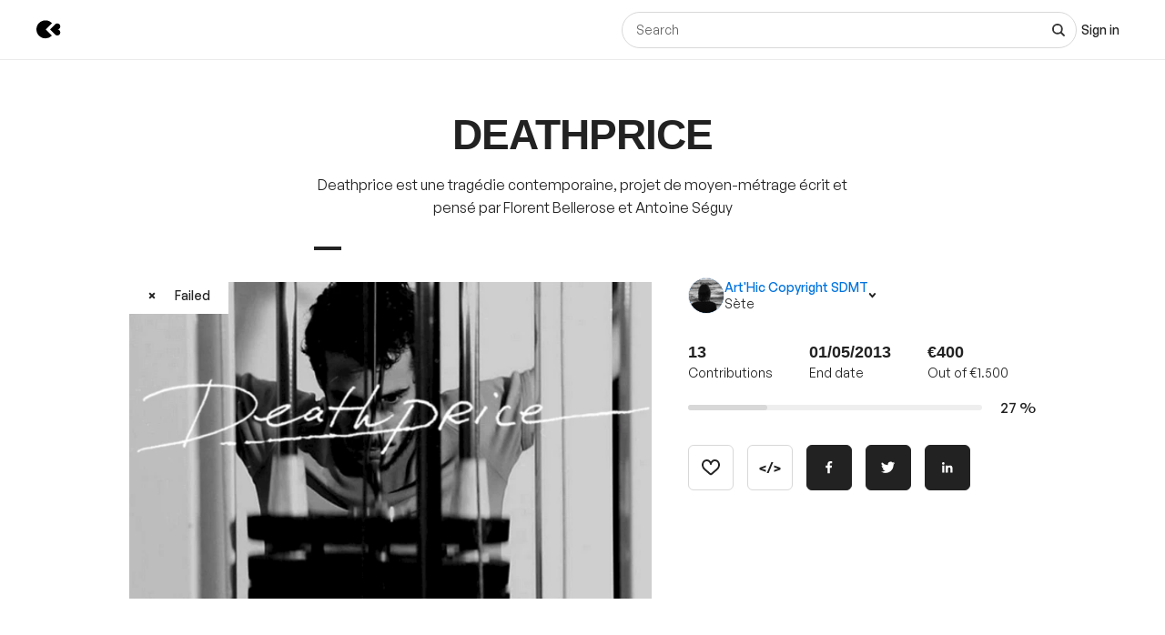

--- FILE ---
content_type: application/javascript
request_url: https://stonly.com/js/widget/v2/vendors~widget-f019ac8733d36a40c51f.stonly.js
body_size: 70532
content:
(window.jsonpStonlyWidget=window.jsonpStonlyWidget||[]).push([[1],Array(149).concat([function(t,e,n){"use strict";n.d(e,"j",(function(){return _})),n.d(e,"h",(function(){return x})),n.d(e,"d",(function(){return b})),n.d(e,"f",(function(){return w})),n.d(e,"i",(function(){return E})),n.d(e,"e",(function(){return A})),n.d(e,"g",(function(){return O})),n.d(e,"a",(function(){return k})),n.d(e,"b",(function(){return S})),n.d(e,"c",(function(){return T}));var r,o,i,a=n(14),u=n.n(a),c=n(152),s=n.n(c),l=n(150),f=0,p=[],d=l.options.__b,h=l.options.__r,v=l.options.diffed,m=l.options.__c,y=l.options.unmount;function g(t,e){l.options.__h&&l.options.__h(o,t,f||e),f=0;var n=o.__H||(o.__H={__:[],__h:[]});return t>=n.__.length&&n.__.push({}),n.__[t]}function _(t){return f=1,x(M,t)}function x(t,e,n){var i=g(r++,2);return i.t=t,i.__c||(i.__=[n?n(e):M(void 0,e),function(t){var e=i.t(i.__[0],t);i.__[0]!==e&&(i.__=[e,i.__[1]],i.__c.setState({}))}],i.__c=o),i.__}function b(t,e){var n=g(r++,3);!l.options.__s&&N(n.__H,e)&&(n.__=t,n.__H=e,o.__H.__h.push(n))}function w(t,e){var n=g(r++,4);!l.options.__s&&N(n.__H,e)&&(n.__=t,n.__H=e,o.__h.push(n))}function E(t){return f=5,O((function(){return{current:t}}),[])}function A(t,e,n){f=6,w((function(){"function"==typeof t?t(e()):t&&(t.current=e())}),null==n?n:u()(n).call(n,t))}function O(t,e){var n=g(r++,7);return N(n.__H,e)&&(n.__=t(),n.__H=e,n.__h=t),n.__}function k(t,e){return f=8,O((function(){return t}),e)}function S(t){var e=o.context[t.__c],n=g(r++,9);return n.__c=t,e?(null==n.__&&(n.__=!0,e.sub(o)),e.props.value):t.__}function T(t,e){l.options.useDebugValue&&l.options.useDebugValue(e?e(t):t)}function C(){p.forEach((function(t){if(t.__P)try{t.__H.__h.forEach(L),t.__H.__h.forEach(P),t.__H.__h=[]}catch(e){t.__H.__h=[],l.options.__e(e,t.__v)}})),p=[]}l.options.__b=function(t){o=null,d&&d(t)},l.options.__r=function(t){h&&h(t),r=0;var e=(o=t.__c).__H;e&&(e.__h.forEach(L),e.__h.forEach(P),e.__h=[])},l.options.diffed=function(t){v&&v(t);var e=t.__c;e&&e.__H&&e.__H.__h.length&&(1!==p.push(e)&&i===l.options.requestAnimationFrame||((i=l.options.requestAnimationFrame)||function(t){var e,n=function(){clearTimeout(r),R&&cancelAnimationFrame(e),setTimeout(t)},r=setTimeout(n,100);R&&(e=requestAnimationFrame(n))})(C)),o=void 0},l.options.__c=function(t,e){e.some((function(t){try{var n;t.__h.forEach(L),t.__h=s()(n=t.__h).call(n,(function(t){return!t.__||P(t)}))}catch(n){e.some((function(t){t.__h&&(t.__h=[])})),e=[],l.options.__e(n,t.__v)}})),m&&m(t,e)},l.options.unmount=function(t){y&&y(t);var e=t.__c;if(e&&e.__H)try{e.__H.__.forEach(L)}catch(t){l.options.__e(t,e.__v)}};var R="function"==typeof requestAnimationFrame;function L(t){var e=o;"function"==typeof t.__c&&t.__c(),o=e}function P(t){var e=o;t.__c=t.__(),o=e}function N(t,e){return!t||t.length!==e.length||e.some((function(e,n){return e!==t[n]}))}function M(t,e){return"function"==typeof e?e(t):e}},function(t,e,n){"use strict";n.r(e),n.d(e,"render",(function(){return q})),n.d(e,"hydrate",(function(){return V})),n.d(e,"createElement",(function(){return w})),n.d(e,"h",(function(){return w})),n.d(e,"Fragment",(function(){return O})),n.d(e,"createRef",(function(){return A})),n.d(e,"isValidElement",(function(){return o})),n.d(e,"Component",(function(){return k})),n.d(e,"cloneElement",(function(){return Y})),n.d(e,"createContext",(function(){return G})),n.d(e,"toChildArray",(function(){return N})),n.d(e,"options",(function(){return r}));var r,o,i,a,u,c,s=n(195),l=n.n(s),f=n(166),p=n.n(f),d=n(183),h=n.n(d),v=n(171),m=n.n(v),y={},g=[],_=/acit|ex(?:s|g|n|p|$)|rph|grid|ows|mnc|ntw|ine[ch]|zoo|^ord|itera/i;function x(t,e){for(var n in e)t[n]=e[n];return t}function b(t){var e=t.parentNode;e&&e.removeChild(t)}function w(t,e,n){var r,o,i,a=arguments,u={};for(i in e)"key"==i?r=e[i]:"ref"==i?o=e[i]:u[i]=e[i];if(arguments.length>3)for(n=[n],i=3;i<arguments.length;i++)n.push(a[i]);if(null!=n&&(u.children=n),"function"==typeof t&&null!=t.defaultProps)for(i in t.defaultProps)void 0===u[i]&&(u[i]=t.defaultProps[i]);return E(t,u,r,o,null)}function E(t,e,n,o,i){var a={type:t,props:e,key:n,ref:o,__k:null,__:null,__b:0,__e:null,__d:void 0,__c:null,__h:null,constructor:void 0,__v:null==i?++r.__v:i};return null!=r.vnode&&r.vnode(a),a}function A(){return{current:null}}function O(t){return t.children}function k(t,e){this.props=t,this.context=e}function S(t,e){if(null==e)return t.__?S(t.__,t.__.__k.indexOf(t)+1):null;for(var n;e<t.__k.length;e++)if(null!=(n=t.__k[e])&&null!=n.__e)return n.__e;return"function"==typeof t.type?S(t):null}function T(t){var e,n;if(null!=(t=t.__)&&null!=t.__c){for(t.__e=t.__c.base=null,e=0;e<t.__k.length;e++)if(null!=(n=t.__k[e])&&null!=n.__e){t.__e=t.__c.base=n.__e;break}return T(t)}}function C(t){(!t.__d&&(t.__d=!0)&&i.push(t)&&!R.__r++||u!==r.debounceRendering)&&((u=r.debounceRendering)||a)(R)}function R(){for(var t;R.__r=i.length;)t=l()(i).call(i,(function(t,e){return t.__v.__b-e.__v.__b})),i=[],t.some((function(t){var e,n,r,o,i,a;t.__d&&(i=(o=(e=t).__v).__e,(a=e.__P)&&(n=[],(r=x({},o)).__v=o.__v+1,F(a,o,r,e.__n,void 0!==a.ownerSVGElement,null!=o.__h?[i]:null,n,null==i?S(o):i,o.__h),z(n,o),o.__e!=i&&T(o)))}))}function L(t,e,n,r,o,i,a,u,c,s){var l,f,p,d,h,v,m,_=r&&r.__k||g,x=_.length;for(n.__k=[],l=0;l<e.length;l++)if(null!=(d=n.__k[l]=null==(d=e[l])||"boolean"==typeof d?null:"string"==typeof d||"number"==typeof d||"bigint"==typeof d?E(null,d,null,null,d):Array.isArray(d)?E(O,{children:d},null,null,null):d.__b>0?E(d.type,d.props,d.key,null,d.__v):d)){if(d.__=n,d.__b=n.__b+1,null===(p=_[l])||p&&d.key==p.key&&d.type===p.type)_[l]=void 0;else for(f=0;f<x;f++){if((p=_[f])&&d.key==p.key&&d.type===p.type){_[f]=void 0;break}p=null}F(t,d,p=p||y,o,i,a,u,c,s),h=d.__e,(f=d.ref)&&p.ref!=f&&(m||(m=[]),p.ref&&m.push(p.ref,null,d),m.push(f,d.__c||h,d)),null!=h?(null==v&&(v=h),"function"==typeof d.type&&null!=d.__k&&d.__k===p.__k?d.__d=c=P(d,c,t):c=M(t,d,p,_,h,c),s||"option"!==n.type?"function"==typeof n.type&&(n.__d=c):t.value=""):c&&p.__e==c&&c.parentNode!=t&&(c=S(p))}for(n.__e=v,l=x;l--;)null!=_[l]&&("function"==typeof n.type&&null!=_[l].__e&&_[l].__e==n.__d&&(n.__d=S(r,l+1)),$(_[l],_[l]));if(m)for(l=0;l<m.length;l++)W(m[l],m[++l],m[++l])}function P(t,e,n){var r,o;for(r=0;r<t.__k.length;r++)(o=t.__k[r])&&(o.__=t,e="function"==typeof o.type?P(o,e,n):M(n,o,o,t.__k,o.__e,e));return e}function N(t,e){return e=e||[],null==t||"boolean"==typeof t||(Array.isArray(t)?t.some((function(t){N(t,e)})):e.push(t)),e}function M(t,e,n,r,o,i){var a,u,c;if(void 0!==e.__d)a=e.__d,e.__d=void 0;else if(null==n||o!=i||null==o.parentNode)t:if(null==i||i.parentNode!==t)t.appendChild(o),a=null;else{for(u=i,c=0;(u=u.nextSibling)&&c<r.length;c+=2)if(u==o)break t;t.insertBefore(o,i),a=i}return void 0!==a?a:o.nextSibling}function j(t,e,n){"-"===e[0]?t.setProperty(e,n):t[e]=null==n?"":"number"!=typeof n||_.test(e)?n:n+"px"}function I(t,e,n,r,o){var i,a;t:if("style"===e)if("string"==typeof n)t.style.cssText=n;else{if("string"==typeof r&&(t.style.cssText=r=""),r)for(e in r)n&&e in n||j(t.style,e,"");if(n)for(e in n)r&&n[e]===r[e]||j(t.style,e,n[e])}else if("o"===e[0]&&"n"===e[1])a=e!==(e=e.replace(/Capture$/,"")),e=e.toLowerCase()in t?p()(i=e.toLowerCase()).call(i,2):p()(e).call(e,2),t.l||(t.l={}),t.l[e+a]=n,n?r||t.addEventListener(e,a?U:D,a):t.removeEventListener(e,a?U:D,a);else if("dangerouslySetInnerHTML"!==e){if(o)e=e.replace(/xlink[H:h]/,"h").replace(/sName$/,"s");else if("href"!==e&&"list"!==e&&"form"!==e&&"tabIndex"!==e&&"download"!==e&&e in t)try{t[e]=null==n?"":n;break t}catch(t){}"function"==typeof n||(null!=n&&(!1!==n||"a"===e[0]&&"r"===e[1])?t.setAttribute(e,n):t.removeAttribute(e))}}function D(t){this.l[t.type+!1](r.event?r.event(t):t)}function U(t){this.l[t.type+!0](r.event?r.event(t):t)}function F(t,e,n,o,i,a,u,c,s){var l,f,p,d,h,v,m,y,g,_,b,w=e.type;if(void 0!==e.constructor)return null;null!=n.__h&&(s=n.__h,c=e.__e=n.__e,e.__h=null,a=[c]),(l=r.__b)&&l(e);try{t:if("function"==typeof w){if(y=e.props,g=(l=w.contextType)&&o[l.__c],_=l?g?g.props.value:l.__:o,n.__c?m=(f=e.__c=n.__c).__=f.__E:("prototype"in w&&w.prototype.render?e.__c=f=new w(y,_):(e.__c=f=new k(y,_),f.constructor=w,f.render=B),g&&g.sub(f),f.props=y,f.state||(f.state={}),f.context=_,f.__n=o,p=f.__d=!0,f.__h=[]),null==f.__s&&(f.__s=f.state),null!=w.getDerivedStateFromProps&&(f.__s==f.state&&(f.__s=x({},f.__s)),x(f.__s,w.getDerivedStateFromProps(y,f.__s))),d=f.props,h=f.state,p)null==w.getDerivedStateFromProps&&null!=f.componentWillMount&&f.componentWillMount(),null!=f.componentDidMount&&f.__h.push(f.componentDidMount);else{if(null==w.getDerivedStateFromProps&&y!==d&&null!=f.componentWillReceiveProps&&f.componentWillReceiveProps(y,_),!f.__e&&null!=f.shouldComponentUpdate&&!1===f.shouldComponentUpdate(y,f.__s,_)||e.__v===n.__v){f.props=y,f.state=f.__s,e.__v!==n.__v&&(f.__d=!1),f.__v=e,e.__e=n.__e,e.__k=n.__k,e.__k.forEach((function(t){t&&(t.__=e)})),f.__h.length&&u.push(f);break t}null!=f.componentWillUpdate&&f.componentWillUpdate(y,f.__s,_),null!=f.componentDidUpdate&&f.__h.push((function(){f.componentDidUpdate(d,h,v)}))}f.context=_,f.props=y,f.state=f.__s,(l=r.__r)&&l(e),f.__d=!1,f.__v=e,f.__P=t,l=f.render(f.props,f.state,f.context),f.state=f.__s,null!=f.getChildContext&&(o=x(x({},o),f.getChildContext())),p||null==f.getSnapshotBeforeUpdate||(v=f.getSnapshotBeforeUpdate(d,h)),b=null!=l&&l.type===O&&null==l.key?l.props.children:l,L(t,Array.isArray(b)?b:[b],e,n,o,i,a,u,c,s),f.base=e.__e,e.__h=null,f.__h.length&&u.push(f),m&&(f.__E=f.__=null),f.__e=!1}else null==a&&e.__v===n.__v?(e.__k=n.__k,e.__e=n.__e):e.__e=H(n.__e,e,n,o,i,a,u,s);(l=r.diffed)&&l(e)}catch(t){e.__v=null,(s||null!=a)&&(e.__e=c,e.__h=!!s,a[a.indexOf(c)]=null),r.__e(t,e,n)}}function z(t,e){r.__c&&r.__c(e,t),t.some((function(e){try{t=e.__h,e.__h=[],t.some((function(t){t.call(e)}))}catch(t){r.__e(t,e.__v)}}))}function H(t,e,n,r,o,i,a,u){var c,s,l,f,d=n.props,h=e.props,v=e.type,m=0;if("svg"===v&&(o=!0),null!=i)for(;m<i.length;m++)if((c=i[m])&&(c===t||(v?c.localName==v:3==c.nodeType))){t=c,i[m]=null;break}if(null==t){if(null===v)return document.createTextNode(h);t=o?document.createElementNS("http://www.w3.org/2000/svg",v):document.createElement(v,h.is&&h),i=null,u=!1}if(null===v)d===h||u&&t.data===h||(t.data=h);else{if(i=i&&p()(g).call(t.childNodes),s=(d=n.props||y).dangerouslySetInnerHTML,l=h.dangerouslySetInnerHTML,!u){if(null!=i)for(d={},f=0;f<t.attributes.length;f++)d[t.attributes[f].name]=t.attributes[f].value;(l||s)&&(l&&(s&&l.__html==s.__html||l.__html===t.innerHTML)||(t.innerHTML=l&&l.__html||""))}if(function(t,e,n,r,o){var i;for(i in n)"children"===i||"key"===i||i in e||I(t,i,null,n[i],r);for(i in e)o&&"function"!=typeof e[i]||"children"===i||"key"===i||"value"===i||"checked"===i||n[i]===e[i]||I(t,i,e[i],n[i],r)}(t,h,d,o,u),l)e.__k=[];else if(m=e.props.children,L(t,Array.isArray(m)?m:[m],e,n,r,o&&"foreignObject"!==v,i,a,t.firstChild,u),null!=i)for(m=i.length;m--;)null!=i[m]&&b(i[m]);u||("value"in h&&void 0!==(m=h.value)&&(m!==t.value||"progress"===v&&!m)&&I(t,"value",m,d.value,!1),"checked"in h&&void 0!==(m=h.checked)&&m!==t.checked&&I(t,"checked",m,d.checked,!1))}return t}function W(t,e,n){try{"function"==typeof t?t(e):t.current=e}catch(t){r.__e(t,n)}}function $(t,e,n){var o,i,a;if(r.unmount&&r.unmount(t),(o=t.ref)&&(o.current&&o.current!==t.__e||W(o,null,e)),n||"function"==typeof t.type||(n=null!=(i=t.__e)),t.__e=t.__d=void 0,null!=(o=t.__c)){if(o.componentWillUnmount)try{o.componentWillUnmount()}catch(t){r.__e(t,e)}o.base=o.__P=null}if(o=t.__k)for(a=0;a<o.length;a++)o[a]&&$(o[a],e,n);null!=i&&b(i)}function B(t,e,n){return this.constructor(t,n)}function q(t,e,n){var o,i,a;r.__&&r.__(t,e),i=(o="function"==typeof n)?null:n&&n.__k||e.__k,a=[],F(e,t=(!o&&n||e).__k=w(O,null,[t]),i||y,y,void 0!==e.ownerSVGElement,!o&&n?[n]:i?null:e.firstChild?p()(g).call(e.childNodes):null,a,!o&&n?n:i?i.__e:e.firstChild,o),z(a,t)}function V(t,e){q(t,e,V)}function Y(t,e,n){var r,o,i,a=arguments,u=x({},t.props);for(i in e)"key"==i?r=e[i]:"ref"==i?o=e[i]:u[i]=e[i];if(arguments.length>3)for(n=[n],i=3;i<arguments.length;i++)n.push(a[i]);return null!=n&&(u.children=n),E(t.type,u,r||t.key,o||t.ref,null)}function G(t,e){var n={__c:e="__cC"+c++,__:t,Consumer:function(t,e){return t.children(e)},Provider:function(t){var n,r;return this.getChildContext||(n=[],(r={})[e]=this,this.getChildContext=function(){return r},this.shouldComponentUpdate=function(t){this.props.value!==t.value&&n.some(C)},this.sub=function(t){n.push(t);var e=t.componentWillUnmount;t.componentWillUnmount=function(){h()(n).call(n,n.indexOf(t),1),e&&e.call(t)}}),t.children}};return n.Provider.__=n.Consumer.contextType=n}r={__e:function(t,e){for(var n,r,o;e=e.__;)if((n=e.__c)&&!n.__)try{if((r=n.constructor)&&null!=r.getDerivedStateFromError&&(n.setState(r.getDerivedStateFromError(t)),o=n.__d),null!=n.componentDidCatch&&(n.componentDidCatch(t),o=n.__d),o)return n.__E=n}catch(e){t=e}throw t},__v:0},o=function(t){return null!=t&&void 0===t.constructor},k.prototype.setState=function(t,e){var n;n=null!=this.__s&&this.__s!==this.state?this.__s:this.__s=x({},this.state),"function"==typeof t&&(t=t(x({},n),this.props)),t&&x(n,t),null!=t&&this.__v&&(e&&this.__h.push(e),C(this))},k.prototype.forceUpdate=function(t){this.__v&&(this.__e=!0,t&&this.__h.push(t),C(this))},k.prototype.render=O,i=[],a="function"==typeof m.a?m.a.prototype.then.bind(m.a.resolve()):setTimeout,R.__r=0,c=0},function(t,e,n){var r=n(258),o=n(377),i=n(217),a=n(265);t.exports=function(t,e){return r(t)||o(t,e)||i(t,e)||a()},t.exports.default=t.exports,t.exports.__esModule=!0},function(t,e,n){t.exports=n(354)},,function(t,e,n){t.exports=n(365)},function(t,e,n){t.exports=n(352)},function(t,e,n){t.exports=n(338)},function(t,e,n){"use strict";n.d(e,"a",(function(){return Z})),n.d(e,"b",(function(){return W})),n.d(e,"c",(function(){return rt})),n.d(e,"d",(function(){return ut})),n.d(e,"e",(function(){return ot})),n.d(e,"f",(function(){return B})),n.d(e,"g",(function(){return at}));var r=n(155),o=n.n(r),i=n(160),a=n.n(i),u=n(158),c=n.n(u),s=n(163),l=n.n(s),f=n(252),p=n.n(f),d=n(165),h=n.n(d),v=n(45),m=n.n(v),y=n(0),g=n.n(y),_=n(167),x=n.n(_),b=n(168),w=n.n(b),E=n(154),A=n.n(E),O=n(152),k=n.n(O),S=n(14),T=n.n(S),C=n(195),R=n.n(C),L=n(166),P=n.n(L),N=(n(170),n(189),n(156),["mainAxis","crossAxis","fallbackPlacements","fallbackStrategy","flipAlignment"]),M=["mainAxis","crossAxis","limiter"];function j(t,e){var n=o()(t);if(a.a){var r=a()(t);e&&(r=k()(r).call(r,(function(e){return c()(t,e).enumerable}))),n.push.apply(n,r)}return n}function I(t){for(var e=1;e<arguments.length;e++){var n=null!=arguments[e]?arguments[e]:{};e%2?j(Object(n),!0).forEach((function(e){g()(t,e,n[e])})):l.a?Object.defineProperties(t,l()(n)):j(Object(n)).forEach((function(e){Object.defineProperty(t,e,c()(n,e))}))}return t}function D(t){return t.split("-")[0]}function U(t){return t.split("-")[1]}function F(t){var e;return A()(e=["top","bottom"]).call(e,D(t))?"x":"y"}function z(t){return"y"===t?"height":"width"}function H(t){var e,n=t.reference,r=t.floating,o=t.placement,i=n.x+n.width/2-r.width/2,a=n.y+n.height/2-r.height/2;switch(D(o)){case"top":e={x:i,y:n.y-r.height};break;case"bottom":e={x:i,y:n.y+n.height};break;case"right":e={x:n.x+n.width,y:a};break;case"left":e={x:n.x-r.width,y:a};break;default:e={x:n.x,y:n.y}}var u=F(o),c=z(u);switch(U(o)){case"start":e[u]=e[u]-(n[c]/2-r[c]/2);break;case"end":e[u]=e[u]+(n[c]/2-r[c]/2)}return e}var W=function(){var t=x()(w.a.mark((function t(e,n,r){var o,i,a,u,c,s,l,f,p,d,h,v,y,_,x,b,E,A,O,k,S,T,C;return w.a.wrap((function(t){for(;;)switch(t.prev=t.next){case 0:o=r.placement,i=void 0===o?"bottom":o,a=r.strategy,u=void 0===a?"absolute":a,c=r.middleware,s=void 0===c?[]:c,l=r.platform,t.next=5;break;case 5:return t.next=7,l.getElementRects({reference:e,floating:n,strategy:u});case 7:f=t.sent,p=H(I(I({},f),{},{placement:i})),d=p.x,h=p.y,v=i,y={},0,_=0;case 13:if(!(_<s.length)){t.next=49;break}t.next=18;break;case 18:return x=s[_],b=x.name,E=x.fn,t.next=21,E({x:d,y:h,initialPlacement:i,placement:v,strategy:u,middlewareData:y,rects:f,platform:l,elements:{reference:e,floating:n}});case 21:if(A=t.sent,O=A.x,k=A.y,S=A.data,T=A.reset,d=null!=O?O:d,h=null!=k?k:h,y=I(I({},y),{},g()({},b,null!=S?S:{})),!T){t.next=46;break}if("object"!==m()(T)){t.next=44;break}if(T.placement&&(v=T.placement),!T.rects){t.next=41;break}if(!0!==T.rects){t.next=39;break}return t.next=36,l.getElementRects({reference:e,floating:n,strategy:u});case 36:t.t0=t.sent,t.next=40;break;case 39:t.t0=T.rects;case 40:f=t.t0;case 41:C=H(I(I({},f),{},{placement:v})),d=C.x,h=C.y;case 44:return _=-1,t.abrupt("continue",46);case 46:_++,t.next=13;break;case 49:return t.abrupt("return",{x:d,y:h,placement:v,strategy:u,middlewareData:y});case 50:case"end":return t.stop()}}),t)})));return function(e,n,r){return t.apply(this,arguments)}}();function $(t){return"number"!=typeof t?function(t){return I({top:0,right:0,bottom:0,left:0},t)}(t):{top:t,right:t,bottom:t,left:t}}function B(t){return I(I({},t),{},{top:t.y,left:t.x,right:t.x+t.width,bottom:t.y+t.height})}function q(t,e){return V.apply(this,arguments)}function V(){return(V=x()(w.a.mark((function t(e,n){var r,o,i,a,u,c,s,l,f,p,d,h,v,m,y,g,_,x,b,E,A;return w.a.wrap((function(t){for(;;)switch(t.prev=t.next){case 0:return void 0===n&&(n={}),r=e.x,o=e.y,i=e.platform,a=e.rects,u=e.elements,c=e.strategy,l=(s=n).boundary,f=void 0===l?"clippingParents":l,p=s.rootBoundary,d=void 0===p?"viewport":p,h=s.elementContext,v=void 0===h?"floating":h,m=s.altBoundary,y=void 0!==m&&m,g=s.padding,_=$(void 0===g?0:g),x="floating"===v?"reference":"floating",b=u[y?x:v],t.t0=i,t.next=9,i.isElement(b);case 9:if(!t.sent){t.next=13;break}t.t1=b,t.next=19;break;case 13:if(t.t2=b.contextElement,t.t2){t.next=18;break}return t.next=17,i.getDocumentElement({element:u.floating});case 17:t.t2=t.sent;case 18:t.t1=t.t2;case 19:return t.t3=t.t1,t.t4=f,t.t5=d,t.t6={element:t.t3,boundary:t.t4,rootBoundary:t.t5},t.next=25,t.t0.getClippingClientRect.call(t.t0,t.t6);case 25:return E=t.sent,t.t7=B,t.t8=i,t.t9="floating"===v?I(I({},a.floating),{},{x:r,y:o}):a.reference,t.next=31,i.getOffsetParent({element:u.floating});case 31:return t.t10=t.sent,t.t11=c,t.t12={rect:t.t9,offsetParent:t.t10,strategy:t.t11},t.next=36,t.t8.convertOffsetParentRelativeRectToViewportRelativeRect.call(t.t8,t.t12);case 36:return t.t13=t.sent,A=(0,t.t7)(t.t13),t.abrupt("return",{top:E.top-A.top+_.top,bottom:A.bottom-E.bottom+_.bottom,left:E.left-A.left+_.left,right:A.right-E.right+_.right});case 39:case"end":return t.stop()}}),t)})))).apply(this,arguments)}var Y=Math.min,G=Math.max;function X(t,e,n){return G(t,Y(e,n))}var Z=function(t){return{name:"arrow",options:t,fn:function(e){return x()(w.a.mark((function n(){var r,o,i,a,u,c,s,l,f,p,d,h,v,m,y,_,x,b,E,A,O,k,S,T,C,R,L;return w.a.wrap((function(n){for(;;)switch(n.prev=n.next){case 0:if(i=(o=null!=t?t:{}).element,a=o.padding,u=void 0===a?0:a,c=e.x,s=e.y,l=e.placement,f=e.rects,p=e.platform,null!=i){n.next=5;break}return n.abrupt("return",{});case 5:return d=$(u),h={x:c,y:s},v=D(l),m=F(v),y=z(m),n.next=12,p.getDimensions({element:i});case 12:return _=n.sent,x="y"===m?"top":"left",b="y"===m?"bottom":"right",E=f.reference[y]+f.reference[m]-h[m]-f.floating[y],A=h[m]-f.reference[m],n.next=19,p.getOffsetParent({element:i});case 19:return O=n.sent,k=O?"y"===m?O.clientHeight||0:O.clientWidth||0:0,S=E/2-A/2,T=d[x],C=k-_[y]-d[b],R=k/2-_[y]/2+S,L=X(T,R,C),n.abrupt("return",{data:(r={},g()(r,m,L),g()(r,"centerOffset",R-L),r)});case 27:case"end":return n.stop()}}),n)})))()}}},K={left:"right",right:"left",bottom:"top",top:"bottom"};function Q(t){return t.replace(/left|right|bottom|top/g,(function(t){return K[t]}))}function J(t,e){var n="start"===U(t),r=F(t),o=z(r),i="x"===r?n?"right":"left":n?"bottom":"top";return e.reference[o]>e.floating[o]&&(i=Q(i)),{main:i,cross:Q(i)}}var tt={start:"end",end:"start"};function et(t){return t.replace(/start|end/g,(function(t){return tt[t]}))}function nt(t){var e=Q(t);return[et(t),e,et(e)]}var rt=function(t){return void 0===t&&(t={}),{name:"flip",options:t,fn:function(e){return x()(w.a.mark((function n(){var r,o,i,a,u,c,s,l,f,d,v,m,y,g,_,x,b,E,A,O,S,C,L,M,j,I,U,F,z,H,W,$,B,V,Y,G,X;return w.a.wrap((function(n){for(;;)switch(n.prev=n.next){case 0:if(u=e.placement,c=e.middlewareData,s=e.rects,l=e.initialPlacement,null==(i=c.flip)||!i.skip){n.next=3;break}return n.abrupt("return",{});case 3:return d=(f=t).mainAxis,v=void 0===d||d,m=f.crossAxis,y=void 0===m||m,g=f.fallbackPlacements,_=f.fallbackStrategy,x=void 0===_?"bestFit":_,b=f.flipAlignment,E=void 0===b||b,A=p()(f,N),O=D(u),S=O===l,C=g||(S||!E?[Q(l)]:nt(l)),L=T()(r=[l]).call(r,h()(C)),n.next=10,q(e,A);case 10:if(M=n.sent,j=[],I=(null==(a=c.flip)?void 0:a.overflows)||[],v&&j.push(M[O]),y&&(U=J(u,s),F=U.main,z=U.cross,j.push(M[F],M[z])),I=T()(o=[]).call(o,h()(I),[{placement:u,overflows:j}]),j.every((function(t){return t<=0}))){n.next=31;break}if($=(null!=(H=null==(W=c.flip)?void 0:W.index)?H:0)+1,!(B=L[$])){n.next=21;break}return n.abrupt("return",{data:{index:$,overflows:I},reset:{placement:B}});case 21:V="bottom",n.t0=x,n.next="bestFit"===n.t0?25:"initialPlacement"===n.t0?28:30;break;case 25:return(X=null==(G=R()(Y=P()(I).call(I)).call(Y,(function(t,e){var n,r;return k()(n=t.overflows).call(n,(function(t){return t>0})).reduce((function(t,e){return t+e}),0)-k()(r=e.overflows).call(r,(function(t){return t>0})).reduce((function(t,e){return t+e}),0)}))[0])?void 0:G.placement)&&(V=X),n.abrupt("break",30);case 28:return V=l,n.abrupt("break",30);case 30:return n.abrupt("return",{data:{skip:!0},reset:{placement:V}});case 31:return n.abrupt("return",{});case 32:case"end":return n.stop()}}),n)})))()}}};var ot=function(t){return void 0===t&&(t=0),{name:"offset",options:t,fn:function(e){var n=e.x,r=e.y,o=function(t){var e,n=t.placement,r=t.rects,o=t.value,i=D(n),a=A()(e=["left","top"]).call(e,i)?-1:1,u="function"==typeof o?o(I(I({},r),{},{placement:n})):o,c="number"==typeof u?{mainAxis:u,crossAxis:0}:I({mainAxis:0,crossAxis:0},u),s=c.mainAxis,l=c.crossAxis;return"x"===F(i)?{x:l,y:s*a}:{x:s*a,y:l}}({placement:e.placement,rects:e.rects,value:t});return{x:n+o.x,y:r+o.y,data:o}}}};function it(t){return"x"===t?"y":"x"}var at=function(t){return void 0===t&&(t={}),{name:"shift",options:t,fn:function(e){return x()(w.a.mark((function n(){var r,o,i,a,u,c,s,l,f,d,h,v,m,y,_,x,b,E,A,O,k,S,T,C,R;return w.a.wrap((function(n){for(;;)switch(n.prev=n.next){case 0:return o=e.x,i=e.y,a=e.placement,c=(u=t).mainAxis,s=void 0===c||c,l=u.crossAxis,f=void 0!==l&&l,d=u.limiter,h=void 0===d?{fn:function(t){return{x:t.x,y:t.y}}}:d,v=p()(u,M),m={x:o,y:i},n.next=5,q(e,v);case 5:return y=n.sent,_=F(D(a)),x=it(_),b=m[_],E=m[x],s&&(A="y"===_?"bottom":"right",O=b+y["y"===_?"top":"left"],k=b-y[A],b=X(O,b,k)),f&&(S="y"===x?"bottom":"right",T=E+y["y"===x?"top":"left"],C=E-y[S],E=X(T,E,C)),R=h.fn(I(I({},e),{},(r={},g()(r,_,b),g()(r,x,E),r))),n.abrupt("return",I(I({},R),{},{data:{x:R.x-o,y:R.y-i}}));case 14:case"end":return n.stop()}}),n)})))()}}},ut=function(t){return void 0===t&&(t={}),{options:t,fn:function(e){var n,r=e.x,o=e.y,i=e.placement,a=e.rects,u=e.middlewareData,c=t,s=c.offset,l=void 0===s?0:s,f=c.mainAxis,p=void 0===f||f,d=c.crossAxis,h=void 0===d||d,v={x:r,y:o},m=F(i),y=it(m),_=v[m],x=v[y],b="function"==typeof l?l(I(I({},a),{},{placement:i})):l,w="number"==typeof b?{mainAxis:b,crossAxis:0}:I({mainAxis:0,crossAxis:0},b);if(p){var E="y"===m?"height":"width",O=a.reference[m]-a.floating[E]+w.mainAxis,k=a.reference[m]+a.reference[E]-w.mainAxis;_<O?_=O:_>k&&(_=k)}if(h){var S,T,C,R,L,P="y"===m?"width":"height",N=A()(S=["top","left"]).call(S,D(i)),M=a.reference[y]-a.floating[P]+(N&&null!=(T=null==(C=u.offset)?void 0:C[y])?T:0)+(N?0:w.crossAxis),j=a.reference[y]+a.reference[P]+(N?0:null!=(R=null==(L=u.offset)?void 0:L[y])?R:0)-(N?w.crossAxis:0);x<M?x=M:x>j&&(x=j)}return n={},g()(n,m,_),g()(n,y,x),n}}}},function(t,e,n){t.exports=n(358)},,function(t,e,n){t.exports=n(353)},,,function(t,e,n){t.exports=n(361)},function(t,e,n){"use strict";n.d(e,"a",(function(){return c})),n.d(e,"b",(function(){return s})),n.d(e,"c",(function(){return l}));n(45);var r=n(169),o=(n(233),n(179)),i=(n(469),n(214),n(272),n(220)),a=n(232),u=n(250),c=Object(o.f)((function(t,e){var n=t.styles,c=Object(a.a)([n],void 0,"function"==typeof n||Array.isArray(n)?Object(r.j)(o.c):void 0),s=Object(r.n)();return Object(r.l)((function(){var t=e.key+"-global",n=new u.a({key:t,nonce:e.sheet.nonce,container:e.sheet.container,speedy:e.sheet.isSpeedy}),r=!1,o=document.querySelector('style[data-emotion="'+t+" "+c.name+'"]');return e.sheet.tags.length&&(n.before=e.sheet.tags[0]),null!==o&&(r=!0,o.setAttribute("data-emotion",t),n.hydrate([o])),s.current=[n,r],function(){n.flush()}}),[e]),Object(r.l)((function(){var t=s.current,n=t[0];if(t[1])t[1]=!1;else{if(void 0!==c.next&&Object(i.b)(e,c.next,!0),n.tags.length){var r=n.tags[n.tags.length-1].nextElementSibling;n.before=r,n.flush()}e.insert("",c,n,!1)}}),[e,c.name]),null}));function s(){for(var t=arguments.length,e=new Array(t),n=0;n<t;n++)e[n]=arguments[n];return Object(a.a)(e)}var l=function(){var t=s.apply(void 0,arguments),e="animation-"+t.name;return{name:e,styles:"@keyframes "+e+"{"+t.styles+"}",anim:1,toString:function(){return"_EMO_"+this.name+"_"+this.styles+"_EMO_"}}}},function(t,e,n){var r=n(391),o=n(268),i=n(217),a=n(392);t.exports=function(t){return r(t)||o(t)||i(t)||a()},t.exports.default=t.exports,t.exports.__esModule=!0},function(t,e,n){t.exports=n(309)},function(t,e,n){var r=n(323);function o(t,e,n,o,i,a,u){try{var c=t[a](u),s=c.value}catch(t){return void n(t)}c.done?e(s):r.resolve(s).then(o,i)}t.exports=function(t){return function(){var e=this,n=arguments;return new r((function(r,i){var a=t.apply(e,n);function u(t){o(a,r,i,u,c,"next",t)}function c(t){o(a,r,i,u,c,"throw",t)}u(void 0)}))}},t.exports.default=t.exports,t.exports.__esModule=!0},function(t,e,n){t.exports=n(329)},function(t,e,n){"use strict";n.d(e,"a",(function(){return A})),n.d(e,"e",(function(){return N})),n.d(e,"b",(function(){return Y})),n.d(e,"h",(function(){return V})),n.d(e,"g",(function(){return w}));var r=n(45),o=n.n(r),i=n(172),a=n.n(i),u=n(269),c=n.n(u),s=n(156),l=n.n(s),f=n(183),p=n.n(f),d=n(219),h=n.n(d),v=n(149);n.d(e,"i",(function(){return v.a})),n.d(e,"j",(function(){return v.b})),n.d(e,"k",(function(){return v.d})),n.d(e,"l",(function(){return v.f})),n.d(e,"m",(function(){return v.g})),n.d(e,"n",(function(){return v.i})),n.d(e,"o",(function(){return v.j}));var m=n(150);function y(t,e){for(var n in e)t[n]=e[n];return t}function g(t,e){for(var n in t)if("__source"!==n&&!(n in e))return!0;for(var r in e)if("__source"!==r&&t[r]!==e[r])return!0;return!1}function _(t){this.props=t}n.d(e,"d",(function(){return m.createElement})),n.d(e,"c",(function(){return m.createContext})),(_.prototype=new m.Component).isPureReactComponent=!0,_.prototype.shouldComponentUpdate=function(t,e){return g(this.props,t)||g(this.state,e)};var x=m.options.__b;m.options.__b=function(t){t.type&&t.type.__f&&t.ref&&(t.props.ref=t.ref,t.ref=null),x&&x(t)};var b=void 0!==a.a&&c.a&&c()("react.forward_ref")||3911;function w(t){function e(e,n){var r=y({},e);return delete r.ref,t(r,(n=e.ref||n)&&("object"!=o()(n)||"current"in n)?n:null)}return e.$$typeof=b,e.render=e,e.prototype.isReactComponent=e.__f=!0,e.displayName="ForwardRef("+(t.displayName||t.name)+")",e}var E=function(t,e){var n;return null==t?null:Object(m.toChildArray)(l()(n=Object(m.toChildArray)(t)).call(n,e))},A={map:E,forEach:E,count:function(t){return t?Object(m.toChildArray)(t).length:0},only:function(t){var e=Object(m.toChildArray)(t);if(1!==e.length)throw"Children.only";return e[0]},toArray:m.toChildArray},O=m.options.__e;m.options.__e=function(t,e,n){if(t.then)for(var r,o=e;o=o.__;)if((r=o.__c)&&r.__c)return null==e.__e&&(e.__e=n.__e,e.__k=n.__k),r.__c(t,e);O(t,e,n)};var k=m.options.unmount;function S(){this.__u=0,this.t=null,this.__b=null}function T(t){var e=t.__.__c;return e&&e.__e&&e.__e(t)}function C(){this.u=null,this.o=null}m.options.unmount=function(t){var e=t.__c;e&&e.__R&&e.__R(),e&&!0===t.__h&&(t.type=null),k&&k(t)},(S.prototype=new m.Component).__c=function(t,e){var n=e.__c,r=this;null==r.t&&(r.t=[]),r.t.push(n);var o=T(r.__v),i=!1,a=function(){i||(i=!0,n.__R=null,o?o(u):u())};n.__R=a;var u=function(){if(!--r.__u){if(r.state.__e){var t=r.state.__e;r.__v.__k[0]=function t(e,n,r){var o;return e&&(e.__v=null,e.__k=e.__k&&l()(o=e.__k).call(o,(function(e){return t(e,n,r)})),e.__c&&e.__c.__P===n&&(e.__e&&r.insertBefore(e.__e,e.__d),e.__c.__e=!0,e.__c.__P=r)),e}(t,t.__c.__P,t.__c.__O)}var e;for(r.setState({__e:r.__b=null});e=r.t.pop();)e.forceUpdate()}},c=!0===e.__h;r.__u++||c||r.setState({__e:r.__b=r.__v.__k[0]}),t.then(a,a)},S.prototype.componentWillUnmount=function(){this.t=[]},S.prototype.render=function(t,e){if(this.__b){if(this.__v.__k){var n=document.createElement("div"),r=this.__v.__k[0].__c;this.__v.__k[0]=function t(e,n,r){var o;return e&&(e.__c&&e.__c.__H&&(e.__c.__H.__.forEach((function(t){"function"==typeof t.__c&&t.__c()})),e.__c.__H=null),null!=(e=y({},e)).__c&&(e.__c.__P===r&&(e.__c.__P=n),e.__c=null),e.__k=e.__k&&l()(o=e.__k).call(o,(function(e){return t(e,n,r)}))),e}(this.__b,n,r.__O=r.__P)}this.__b=null}var o=e.__e&&Object(m.createElement)(m.Fragment,null,t.fallback);return o&&(o.__h=null),[Object(m.createElement)(m.Fragment,null,e.__e?null:t.children),o]};var R=function(t,e,n){if(++n[1]===n[0]&&t.o.delete(e),t.props.revealOrder&&("t"!==t.props.revealOrder[0]||!t.o.size))for(n=t.u;n;){for(;n.length>3;)n.pop()();if(n[1]<n[0])break;t.u=n=n[2]}};function L(t){return this.getChildContext=function(){return t.context},t.children}function P(t){var e=this,n=t.i;e.componentWillUnmount=function(){Object(m.render)(null,e.l),e.l=null,e.i=null},e.i&&e.i!==n&&e.componentWillUnmount(),t.__v?(e.l||(e.i=n,e.l={nodeType:1,parentNode:n,childNodes:[],appendChild:function(t){this.childNodes.push(t),e.i.appendChild(t)},insertBefore:function(t,n){this.childNodes.push(t),e.i.appendChild(t)},removeChild:function(t){var n;p()(n=this.childNodes).call(n,this.childNodes.indexOf(t)>>>1,1),e.i.removeChild(t)}}),Object(m.render)(Object(m.createElement)(L,{context:e.context},t.__v),e.l)):e.l&&e.componentWillUnmount()}function N(t,e){return Object(m.createElement)(P,{__v:t,i:e})}(C.prototype=new m.Component).__e=function(t){var e=this,n=T(e.__v),r=e.o.get(t);return r[0]++,function(o){var i=function(){e.props.revealOrder?(r.push(o),R(e,t,r)):o()};n?n(i):i()}},C.prototype.render=function(t){this.u=null,this.o=new h.a;var e=Object(m.toChildArray)(t.children);t.revealOrder&&"b"===t.revealOrder[0]&&e.reverse();for(var n=e.length;n--;)this.o.set(e[n],this.u=[1,0,this.u]);return t.children},C.prototype.componentDidUpdate=C.prototype.componentDidMount=function(){var t=this;this.o.forEach((function(e,n){R(t,n,e)}))};var M=void 0!==a.a&&c.a&&c()("react.element")||60103,j=/^(?:accent|alignment|arabic|baseline|cap|clip(?!PathU)|color|fill|flood|font|glyph(?!R)|horiz|marker(?!H|W|U)|overline|paint|stop|strikethrough|stroke|text(?!L)|underline|unicode|units|v|vector|vert|word|writing|x(?!C))[A-Z]/,I=function(t){return(void 0!==a.a&&"symbol"==o()(a()())?/fil|che|rad/i:/fil|che|ra/i).test(t)};m.Component.prototype.isReactComponent={},["componentWillMount","componentWillReceiveProps","componentWillUpdate"].forEach((function(t){Object.defineProperty(m.Component.prototype,t,{configurable:!0,get:function(){return this["UNSAFE_"+t]},set:function(e){Object.defineProperty(this,t,{configurable:!0,writable:!0,value:e})}})}));var D=m.options.event;function U(){}function F(){return this.cancelBubble}function z(){return this.defaultPrevented}m.options.event=function(t){return D&&(t=D(t)),t.persist=U,t.isPropagationStopped=F,t.isDefaultPrevented=z,t.nativeEvent=t};var H,W={configurable:!0,get:function(){return this.class}},$=m.options.vnode;m.options.vnode=function(t){var e=t.type,n=t.props,r=n;if("string"==typeof e){for(var o in r={},n){var i=n[o];"value"===o&&"defaultValue"in n&&null==i||("defaultValue"===o&&"value"in n&&null==n.value?o="value":"download"===o&&!0===i?i="":/ondoubleclick/i.test(o)?o="ondblclick":/^onchange(textarea|input)/i.test(o+e)&&!I(n.type)?o="oninput":/^on(Ani|Tra|Tou|BeforeInp)/.test(o)?o=o.toLowerCase():j.test(o)?o=o.replace(/[A-Z0-9]/,"-$&").toLowerCase():null===i&&(i=void 0),r[o]=i)}"select"==e&&r.multiple&&Array.isArray(r.value)&&(r.value=Object(m.toChildArray)(n.children).forEach((function(t){t.props.selected=-1!=r.value.indexOf(t.props.value)}))),"select"==e&&null!=r.defaultValue&&(r.value=Object(m.toChildArray)(n.children).forEach((function(t){t.props.selected=r.multiple?-1!=r.defaultValue.indexOf(t.props.value):r.defaultValue==t.props.value}))),t.props=r}e&&n.class!=n.className&&(W.enumerable="className"in n,null!=n.className&&(r.class=n.className),Object.defineProperty(r,"className",W)),t.$$typeof=M,$&&$(t)};var B=m.options.__r;m.options.__r=function(t){B&&B(t),H=t.__c};var q={ReactCurrentDispatcher:{current:{readContext:function(t){return H.__n[t.__c].props.value}}}};"object"==("undefined"==typeof performance?"undefined":o()(performance))&&"function"==typeof performance.now&&performance.now.bind(performance);function V(t){return!!t&&t.$$typeof===M}function Y(t){return V(t)?m.cloneElement.apply(null,arguments):t}m.Fragment;e.f={useState:v.j,useReducer:v.h,useEffect:v.d,useLayoutEffect:v.f,useRef:v.i,useImperativeHandle:v.e,useMemo:v.g,useCallback:v.a,useContext:v.b,useDebugValue:v.c,version:"16.8.0",Children:A,render:function(t,e,n){return null==e.__k&&(e.textContent=""),Object(m.render)(t,e),"function"==typeof n&&n(),t?t.__c:null},hydrate:function(t,e,n){return Object(m.hydrate)(t,e),"function"==typeof n&&n(),t?t.__c:null},unmountComponentAtNode:function(t){return!!t.__k&&(Object(m.render)(null,t),!0)},createPortal:N,createElement:m.createElement,createContext:m.createContext,createFactory:function(t){return m.createElement.bind(null,t)},cloneElement:Y,createRef:m.createRef,Fragment:m.Fragment,isValidElement:V,findDOMNode:function(t){return t&&(t.base||1===t.nodeType&&t)||null},Component:m.Component,PureComponent:_,memo:function(t,e){function n(t){var n=this.props.ref,r=n==t.ref;return!r&&n&&(n.call?n(null):n.current=null),e?!e(this.props,t)||!r:g(this.props,t)}function r(e){return this.shouldComponentUpdate=n,Object(m.createElement)(t,e)}return r.displayName="Memo("+(t.displayName||t.name)+")",r.prototype.isReactComponent=!0,r.__f=!0,r},forwardRef:w,unstable_batchedUpdates:function(t,e){return t(e)},StrictMode:m.Fragment,Suspense:S,SuspenseList:C,lazy:function(t){var e,n,r;function o(o){if(e||(e=t()).then((function(t){n=t.default||t}),(function(t){r=t})),r)throw r;if(!n)throw e;return Object(m.createElement)(n,o)}return o.displayName="Lazy",o.__f=!0,o},__SECRET_INTERNALS_DO_NOT_USE_OR_YOU_WILL_BE_FIRED:q}},function(t,e,n){t.exports=n(405)},function(t,e,n){t.exports=n(316)},function(t,e,n){t.exports=n(331)},,function(t,e,n){"use strict";var r=n(166),o=n.n(r),i=n(14),a=n.n(i),u=n(218),c=n(169),s=n(215),l=/^((children|dangerouslySetInnerHTML|key|ref|autoFocus|defaultValue|defaultChecked|innerHTML|suppressContentEditableWarning|suppressHydrationWarning|valueLink|accept|acceptCharset|accessKey|action|allow|allowUserMedia|allowPaymentRequest|allowFullScreen|allowTransparency|alt|async|autoComplete|autoPlay|capture|cellPadding|cellSpacing|challenge|charSet|checked|cite|classID|className|cols|colSpan|content|contentEditable|contextMenu|controls|controlsList|coords|crossOrigin|data|dateTime|decoding|default|defer|dir|disabled|disablePictureInPicture|download|draggable|encType|form|formAction|formEncType|formMethod|formNoValidate|formTarget|frameBorder|headers|height|hidden|high|href|hrefLang|htmlFor|httpEquiv|id|inputMode|integrity|is|keyParams|keyType|kind|label|lang|list|loading|loop|low|marginHeight|marginWidth|max|maxLength|media|mediaGroup|method|min|minLength|multiple|muted|name|nonce|noValidate|open|optimum|pattern|placeholder|playsInline|poster|preload|profile|radioGroup|readOnly|referrerPolicy|rel|required|reversed|role|rows|rowSpan|sandbox|scope|scoped|scrolling|seamless|selected|shape|size|sizes|slot|span|spellCheck|src|srcDoc|srcLang|srcSet|start|step|style|summary|tabIndex|target|title|translate|type|useMap|value|width|wmode|wrap|about|datatype|inlist|prefix|property|resource|typeof|vocab|autoCapitalize|autoCorrect|autoSave|color|fallback|inert|itemProp|itemScope|itemType|itemID|itemRef|on|option|results|security|unselectable|accentHeight|accumulate|additive|alignmentBaseline|allowReorder|alphabetic|amplitude|arabicForm|ascent|attributeName|attributeType|autoReverse|azimuth|baseFrequency|baselineShift|baseProfile|bbox|begin|bias|by|calcMode|capHeight|clip|clipPathUnits|clipPath|clipRule|colorInterpolation|colorInterpolationFilters|colorProfile|colorRendering|contentScriptType|contentStyleType|cursor|cx|cy|d|decelerate|descent|diffuseConstant|direction|display|divisor|dominantBaseline|dur|dx|dy|edgeMode|elevation|enableBackground|end|exponent|externalResourcesRequired|fill|fillOpacity|fillRule|filter|filterRes|filterUnits|floodColor|floodOpacity|focusable|fontFamily|fontSize|fontSizeAdjust|fontStretch|fontStyle|fontVariant|fontWeight|format|from|fr|fx|fy|g1|g2|glyphName|glyphOrientationHorizontal|glyphOrientationVertical|glyphRef|gradientTransform|gradientUnits|hanging|horizAdvX|horizOriginX|ideographic|imageRendering|in|in2|intercept|k|k1|k2|k3|k4|kernelMatrix|kernelUnitLength|kerning|keyPoints|keySplines|keyTimes|lengthAdjust|letterSpacing|lightingColor|limitingConeAngle|local|markerEnd|markerMid|markerStart|markerHeight|markerUnits|markerWidth|mask|maskContentUnits|maskUnits|mathematical|mode|numOctaves|offset|opacity|operator|order|orient|orientation|origin|overflow|overlinePosition|overlineThickness|panose1|paintOrder|pathLength|patternContentUnits|patternTransform|patternUnits|pointerEvents|points|pointsAtX|pointsAtY|pointsAtZ|preserveAlpha|preserveAspectRatio|primitiveUnits|r|radius|refX|refY|renderingIntent|repeatCount|repeatDur|requiredExtensions|requiredFeatures|restart|result|rotate|rx|ry|scale|seed|shapeRendering|slope|spacing|specularConstant|specularExponent|speed|spreadMethod|startOffset|stdDeviation|stemh|stemv|stitchTiles|stopColor|stopOpacity|strikethroughPosition|strikethroughThickness|string|stroke|strokeDasharray|strokeDashoffset|strokeLinecap|strokeLinejoin|strokeMiterlimit|strokeOpacity|strokeWidth|surfaceScale|systemLanguage|tableValues|targetX|targetY|textAnchor|textDecoration|textRendering|textLength|to|transform|u1|u2|underlinePosition|underlineThickness|unicode|unicodeBidi|unicodeRange|unitsPerEm|vAlphabetic|vHanging|vIdeographic|vMathematical|values|vectorEffect|version|vertAdvY|vertOriginX|vertOriginY|viewBox|viewTarget|visibility|widths|wordSpacing|writingMode|x|xHeight|x1|x2|xChannelSelector|xlinkActuate|xlinkArcrole|xlinkHref|xlinkRole|xlinkShow|xlinkTitle|xlinkType|xmlBase|xmlns|xmlnsXlink|xmlLang|xmlSpace|y|y1|y2|yChannelSelector|z|zoomAndPan|for|class|autofocus)|(([Dd][Aa][Tt][Aa]|[Aa][Rr][Ii][Aa]|x)-.*))$/,f=Object(s.a)((function(t){return l.test(t)||111===t.charCodeAt(0)&&110===t.charCodeAt(1)&&t.charCodeAt(2)<91})),p=n(179),d=n(220),h=n(232),v=f,m=function(t){return"theme"!==t},y=function(t){return"string"==typeof t&&t.charCodeAt(0)>96?v:m},g=function(t,e,n){var r;if(e){var o=e.shouldForwardProp;r=t.__emotion_forwardProp&&o?function(e){return t.__emotion_forwardProp(e)&&o(e)}:o}return"function"!=typeof r&&n&&(r=t.__emotion_forwardProp),r};e.a=function t(e,n){var r,i,s=e.__emotion_real===e,l=s&&e.__emotion_base||e;void 0!==n&&(r=n.label,i=n.target);var f=g(e,n,s),v=f||y(l),m=!v("as");return function(){var _,x=arguments,b=s&&void 0!==e.__emotion_styles?o()(_=e.__emotion_styles).call(_,0):[];if(void 0!==r&&b.push("label:"+r+";"),null==x[0]||void 0===x[0].raw)b.push.apply(b,x);else{0,b.push(x[0][0]);for(var w=x.length,E=1;E<w;E++)b.push(x[E],x[0][E])}var A=Object(p.f)((function(t,e,n){var r=m&&t.as||l,o="",u=[],s=t;if(null==t.theme){for(var g in s={},t)s[g]=t[g];s.theme=Object(c.j)(p.c)}"string"==typeof t.className?o=Object(d.a)(e.registered,u,t.className):null!=t.className&&(o=t.className+" ");var _=Object(h.a)(a()(b).call(b,u),e.registered,s);Object(d.b)(e,_,"string"==typeof r);o+=e.key+"-"+_.name,void 0!==i&&(o+=" "+i);var x=m&&void 0===f?y(r):v,w={};for(var E in t)m&&"as"===E||x(E)&&(w[E]=t[E]);return w.className=o,w.ref=n,Object(c.d)(r,w)}));return A.displayName=void 0!==r?r:"Styled("+("string"==typeof l?l:l.displayName||l.name||"Component")+")",A.defaultProps=e.defaultProps,A.__emotion_real=A,A.__emotion_base=l,A.__emotion_styles=b,A.__emotion_forwardProp=f,Object.defineProperty(A,"toString",{value:function(){return"."+i}}),A.withComponent=function(e,r){return t(e,Object(u.a)({},n,r,{shouldForwardProp:g(A,r,!0)})).apply(void 0,b)},A}}},function(t,e,n){var r=n(16),o=n(238),i=n(22),a=n(46),u=n(196),c=n(239),s=function(t,e){this.stopped=t,this.result=e};t.exports=function(t,e,n){var l,f,p,d,h,v,m,y=n&&n.that,g=!(!n||!n.AS_ENTRIES),_=!(!n||!n.IS_ITERATOR),x=!(!n||!n.INTERRUPTED),b=a(e,y,1+g+x),w=function(t){return l&&c(l),new s(!0,t)},E=function(t){return g?(r(t),x?b(t[0],t[1],w):b(t[0],t[1])):x?b(t,w):b(t)};if(_)l=t;else{if("function"!=typeof(f=u(t)))throw TypeError("Target is not iterable");if(o(f)){for(p=0,d=i(t.length);d>p;p++)if((h=E(t[p]))&&h instanceof s)return h;return new s(!1)}l=f.call(t)}for(v=l.next;!(m=v.call(l)).done;){try{h=E(m.value)}catch(t){throw c(l),t}if("object"==typeof h&&h&&h instanceof s)return h}return new s(!1)}},function(t,e,n){t.exports=n(378)},,function(t,e,n){var r=n(388);function o(){return t.exports=o=r||function(t){for(var e=1;e<arguments.length;e++){var n=arguments[e];for(var r in n)Object.prototype.hasOwnProperty.call(n,r)&&(t[r]=n[r])}return t},t.exports.default=t.exports,t.exports.__esModule=!0,o.apply(this,arguments)}t.exports=o,t.exports.default=t.exports,t.exports.__esModule=!0},function(t,e,n){"use strict";n.d(e,"a",(function(){return s})),n.d(e,"b",(function(){return h})),n.d(e,"c",(function(){return f})),n.d(e,"d",(function(){return d})),n.d(e,"e",(function(){return u})),n.d(e,"f",(function(){return l}));n(45);var r=n(169),o=n(233),i=(n(218),n(214),n(271),n(220)),a=n(232),u=Object.prototype.hasOwnProperty,c=Object(r.c)("undefined"!=typeof HTMLElement?Object(o.a)({key:"css"}):null),s=c.Provider,l=function(t){return Object(r.g)((function(e,n){var o=Object(r.j)(c);return t(e,o,n)}))},f=Object(r.c)({});var p="__EMOTION_TYPE_PLEASE_DO_NOT_USE__",d=function(t,e){var n={};for(var r in e)u.call(e,r)&&(n[r]=e[r]);return n[p]=t,n},h=l((function(t,e,n){var o=t.css;"string"==typeof o&&void 0!==e.registered[o]&&(o=e.registered[o]);var c=t[p],s=[o],l="";"string"==typeof t.className?l=Object(i.a)(e.registered,s,t.className):null!=t.className&&(l=t.className+" ");var d=Object(a.a)(s,void 0,"function"==typeof o||Array.isArray(o)?Object(r.j)(f):void 0);Object(i.b)(e,d,"string"==typeof c);l+=e.key+"-"+d.name;var h={};for(var v in t)u.call(t,v)&&"css"!==v&&v!==p&&(h[v]=t[v]);return h.ref=n,h.className=l,Object(r.d)(c,h)}))},,,,function(t,e,n){t.exports=n(312)},function(t,e){t.exports=function(t,e,n){if(!(t instanceof e))throw TypeError("Incorrect "+(n?n+" ":"")+"invocation");return t}},function(t,e,n){var r=n(28),o=n(8),i=n(7),a=n(13).f,u=n(38),c=n(213),s=u("meta"),l=0,f=Object.isExtensible||function(){return!0},p=function(t){a(t,s,{value:{objectID:"O"+ ++l,weakData:{}}})},d=t.exports={REQUIRED:!1,fastKey:function(t,e){if(!o(t))return"symbol"==typeof t?t:("string"==typeof t?"S":"P")+t;if(!i(t,s)){if(!f(t))return"F";if(!e)return"E";p(t)}return t[s].objectID},getWeakData:function(t,e){if(!i(t,s)){if(!f(t))return!0;if(!e)return!1;p(t)}return t[s].weakData},onFreeze:function(t){return c&&d.REQUIRED&&f(t)&&!i(t,s)&&p(t),t}};r[s]=!0},function(t,e,n){t.exports=n(371)},function(t,e,n){t.exports=n(393)},,function(t,e,n){t.exports=n(424)},,,,,,function(t,e,n){t.exports=n(301)},function(t,e,n){var r=n(50),o=n(26),i=n(4)("iterator");t.exports=function(t){if(null!=t)return t[i]||t["@@iterator"]||o[r(t)]}},function(t,e,n){var r=n(48);t.exports=function(t,e,n){for(var o in e)n&&n.unsafe&&t[o]?t[o]=e[o]:r(t,o,e[o],n);return t}},function(t,e,n){"use strict";var r=n(68),o=function(t){var e,n;this.promise=new t((function(t,r){if(void 0!==e||void 0!==n)throw TypeError("Bad Promise constructor");e=t,n=r})),this.resolve=r(e),this.reject=r(n)};t.exports.f=function(t){return new o(t)}},,function(t,e,n){t.exports=n(383)},,,function(t,e,n){t.exports=n(456)()},,function(t,e){t.exports=function(t){try{return{error:!1,value:t()}}catch(t){return{error:!0,value:t}}}},function(t,e,n){"use strict";var r=n(10),o=n(6),i=n(185),a=n(5),u=n(9),c=n(175),s=n(184),l=n(8),f=n(25),p=n(13).f,d=n(71).forEach,h=n(12),v=n(32),m=v.set,y=v.getterFor;t.exports=function(t,e,n){var v,g=-1!==t.indexOf("Map"),_=-1!==t.indexOf("Weak"),x=g?"set":"add",b=o[t],w=b&&b.prototype,E={};if(h&&"function"==typeof b&&(_||w.forEach&&!a((function(){(new b).entries().next()})))){v=e((function(e,n){m(s(e,v,t),{type:t,collection:new b}),null!=n&&c(n,e[x],{that:e,AS_ENTRIES:g})}));var A=y(t);d(["add","clear","delete","forEach","get","has","set","keys","values","entries"],(function(t){var e="add"==t||"set"==t;!(t in w)||_&&"clear"==t||u(v.prototype,t,(function(n,r){var o=A(this).collection;if(!e&&_&&!l(n))return"get"==t&&void 0;var i=o[t](0===n?0:n,r);return e?this:i}))})),_||p(v.prototype,"size",{configurable:!0,get:function(){return A(this).collection.size}})}else v=n.getConstructor(e,t,g,x),i.REQUIRED=!0;return f(v,t,!1,!0),E[t]=v,r({global:!0,forced:!0},E),_||n.setStrong(v,t,g),v}},function(t,e,n){"use strict";n.d(e,"a",(function(){return Z})),n.d(e,"b",(function(){return V}));var r=n(155),o=n.n(r),i=n(160),a=n.n(i),u=n(158),c=n.n(u),s=n(163),l=n.n(s),f=n(165),p=n.n(f),d=n(0),h=n.n(d),v=n(154),m=n.n(v),y=n(152),g=n.n(y),_=n(14),x=n.n(_),b=n(157);function w(t,e){var n=o()(t);if(a.a){var r=a()(t);e&&(r=g()(r).call(r,(function(e){return c()(t,e).enumerable}))),n.push.apply(n,r)}return n}function E(t){for(var e=1;e<arguments.length;e++){var n=null!=arguments[e]?arguments[e]:{};e%2?w(Object(n),!0).forEach((function(e){h()(t,e,n[e])})):l.a?Object.defineProperties(t,l()(n)):w(Object(n)).forEach((function(e){Object.defineProperty(t,e,c()(n,e))}))}return t}function A(t){return"[object Window]"===(null==t?void 0:t.toString())}function O(t){if(null==t)return window;if(!A(t)){var e=t.ownerDocument;return e&&e.defaultView||window}return t}function k(t){return O(t).getComputedStyle(t)}function S(t){return A(t)?"":t?(t.nodeName||"").toLowerCase():""}function T(t){return t instanceof O(t).HTMLElement}function C(t){return t instanceof O(t).Element}function R(t){return t instanceof O(t).ShadowRoot||t instanceof ShadowRoot}function L(t){var e=k(t),n=e.overflow,r=e.overflowX,o=e.overflowY;return/auto|scroll|overlay|hidden/.test(n+o+r)}function P(t){var e;return m()(e=["table","td","th"]).call(e,S(t))}function N(t){var e,n,r=m()(e=navigator.userAgent.toLowerCase()).call(e,"firefox"),o=k(t);return"none"!==o.transform||"none"!==o.perspective||"paint"===o.contain||m()(n=["transform","perspective"]).call(n,o.willChange)||r&&"filter"===o.willChange||r&&!!g()(o)&&"none"!==g()(o)}var M=Math.min,j=Math.max,I=Math.round;function D(t,e){void 0===e&&(e=!1);var n=t.getBoundingClientRect(),r=1,o=1;return e&&T(t)&&(r=t.offsetWidth>0&&I(n.width)/t.offsetWidth||1,o=t.offsetHeight>0&&I(n.height)/t.offsetHeight||1),{width:n.width/r,height:n.height/o,top:n.top/o,right:n.right/r,bottom:n.bottom/o,left:n.left/r,x:n.left/r,y:n.top/o}}function U(t){return(e=t,(e instanceof O(e).Node?t.ownerDocument:t.document)||window.document).documentElement;var e}function F(t){return A(t)?{scrollLeft:t.pageXOffset,scrollTop:t.pageYOffset}:{scrollLeft:t.scrollLeft,scrollTop:t.scrollTop}}function z(t){return D(U(t)).left+F(t).scrollLeft}function H(t,e,n){var r=T(e),o=U(e),i=D(t,r&&function(t){var e=D(t);return I(e.width)!==t.offsetWidth||I(e.height)!==t.offsetHeight}(e)),a={scrollLeft:0,scrollTop:0},u={x:0,y:0};if(r||!r&&"fixed"!==n)if(("body"!==S(e)||L(o))&&(a=F(e)),T(e)){var c=D(e,!0);u.x=c.x+e.clientLeft,u.y=c.y+e.clientTop}else o&&(u.x=z(o));return{x:i.left+a.scrollLeft-u.x,y:i.top+a.scrollTop-u.y,width:i.width,height:i.height}}function W(t){return"html"===S(t)?t:t.assignedSlot||t.parentNode||(R(t)?t.host:null)||U(t)}function $(t){return T(t)&&"fixed"!==getComputedStyle(t).position?t.offsetParent:null}function B(t){for(var e=O(t),n=$(t);n&&P(n)&&"static"===getComputedStyle(n).position;)n=$(n);return n&&("html"===S(n)||"body"===S(n)&&"static"===getComputedStyle(n).position&&!N(n))?e:n||function(t){for(var e=W(t);T(e)&&!m()(n=["html","body"]).call(n,S(e));){var n;if(N(e))return e;e=e.parentNode}return null}(t)||e}function q(t){return{width:t.offsetWidth,height:t.offsetHeight}}function V(t,e){var n,r;void 0===e&&(e=[]);var o=function t(e){var n;return m()(n=["html","body","#document"]).call(n,S(e))?e.ownerDocument.body:T(e)&&L(e)?e:t(W(e))}(t),i=o===(null==(r=t.ownerDocument)?void 0:r.body),a=O(o),u=i?x()(n=[a]).call(n,a.visualViewport||[],L(o)?o:[]):o,c=x()(e).call(e,u);return i?c:x()(c).call(c,V(W(u)))}function Y(t,e){return"viewport"===e?Object(b.f)(function(t){var e=O(t),n=U(t),r=e.visualViewport,o=n.clientWidth,i=n.clientHeight,a=0,u=0;return r&&(o=r.width,i=r.height,Math.abs(e.innerWidth/r.scale-r.width)<.01&&(a=r.offsetLeft,u=r.offsetTop)),{width:o,height:i,x:a,y:u}}(t)):C(e)?function(t){var e=D(t),n=e.top+t.clientTop,r=e.left+t.clientLeft;return{top:n,left:r,x:r,y:n,right:r+t.clientWidth,bottom:n+t.clientHeight,width:t.clientWidth,height:t.clientHeight}}(e):Object(b.f)(function(t){var e,n=U(t),r=F(t),o=null==(e=t.ownerDocument)?void 0:e.body,i=j(n.scrollWidth,n.clientWidth,o?o.scrollWidth:0,o?o.clientWidth:0),a=j(n.scrollHeight,n.clientHeight,o?o.scrollHeight:0,o?o.clientHeight:0),u=-r.scrollLeft+z(t),c=-r.scrollTop;return"rtl"===k(o||n).direction&&(u+=j(n.clientWidth,o?o.clientWidth:0)-i),{width:i,height:a,x:u,y:c}}(U(t)))}function G(t){var e,n=V(W(t)),r=m()(e=["absolute","fixed"]).call(e,k(t).position)&&T(t)?B(t):t;return C(r)?g()(n).call(n,(function(t){return C(t)&&function(t,e){var n=null==e.getRootNode?void 0:e.getRootNode();if(t.contains(e))return!0;if(n&&R(n)){var r=e;do{if(r&&t===r)return!0;r=r.parentNode||r.host}while(r)}return!1}(t,r)&&"body"!==S(t)})):[]}var X={getElementRects:function(t){var e=t.reference,n=t.floating,r=t.strategy;return{reference:H(e,B(n),r),floating:E(E({},q(n)),{},{x:0,y:0})}},convertOffsetParentRelativeRectToViewportRelativeRect:function(t){return function(t){var e=t.rect,n=t.offsetParent,r=t.strategy,o=T(n),i=U(n);if(n===i)return e;var a={scrollLeft:0,scrollTop:0},u={x:0,y:0};if((o||!o&&"fixed"!==r)&&(("body"!==S(n)||L(i))&&(a=F(n)),T(n))){var c=D(n,!0);u.x=c.x+n.clientLeft,u.y=c.y+n.clientTop}return E(E({},e),{},{x:e.x-a.scrollLeft+u.x,y:e.y-a.scrollTop+u.y})}(t)},getOffsetParent:function(t){return B(t.element)},isElement:function(t){return C(t)},getDocumentElement:function(t){return U(t.element)},getClippingClientRect:function(t){return o=(e=t).element,i=e.boundary,a=e.rootBoundary,u="clippingParents"===i?G(o):x()(n=[]).call(n,i),c=x()(r=[]).call(r,p()(u),[a]),s=c[0],(l=c.reduce((function(t,e){var n=Y(o,e);return t.top=j(n.top,t.top),t.right=M(n.right,t.right),t.bottom=M(n.bottom,t.bottom),t.left=j(n.left,t.left),t}),Y(o,s))).width=l.right-l.left,l.height=l.bottom-l.top,l.x=l.left,l.y=l.top,l;var e,n,r,o,i,a,u,c,s,l},getDimensions:function(t){return q(t.element)},getClientRects:function(t){return t.element.getClientRects()}},Z=function(t,e,n){return Object(b.b)(t,e,E({platform:X},n))}},,,function(t,e,n){var r=n(27),o=n(6);t.exports="process"==r(o.process)},function(t,e,n){t.exports=n(332)},function(t,e,n){t.exports=n(335)},function(t,e,n){var r=n(5);t.exports=!r((function(){return Object.isExtensible(Object.preventExtensions({}))}))},function(t,e,n){"use strict";var r=n(212),o=n.n(r);e.a=function(t){var e=new o.a;return function(n){if(e.has(n))return e.get(n);var r=t(n);return e.set(n,r),r}}},function(t,e,n){"use strict";e.a=function(t){var e=Object.create(null);return function(n){return void 0===e[n]&&(e[n]=t(n)),e[n]}}},,function(t,e,n){var r=n(260),o=n(261),i=n(264);t.exports=function(t,e){var n;if(t){if("string"==typeof t)return i(t,e);var a=r(n=Object.prototype.toString.call(t)).call(n,8,-1);return"Object"===a&&t.constructor&&(a=t.constructor.name),"Map"===a||"Set"===a?o(t):"Arguments"===a||/^(?:Ui|I)nt(?:8|16|32)(?:Clamped)?Array$/.test(a)?i(t,e):void 0}},t.exports.default=t.exports,t.exports.__esModule=!0},function(t,e,n){"use strict";n.d(e,"a",(function(){return i}));var r=n(187),o=n.n(r);function i(){return(i=o.a||function(t){for(var e=1;e<arguments.length;e++){var n=arguments[e];for(var r in n)Object.prototype.hasOwnProperty.call(n,r)&&(t[r]=n[r])}return t}).apply(this,arguments)}},function(t,e,n){t.exports=n(396)},function(t,e,n){"use strict";n.d(e,"a",(function(){return r})),n.d(e,"b",(function(){return o}));function r(t,e,n){var r="";return n.split(" ").forEach((function(n){void 0!==t[n]?e.push(t[n]+";"):r+=n+" "})),r}var o=function(t,e,n){var r=t.key+"-"+e.name;if(!1===n&&void 0===t.registered[r]&&(t.registered[r]=e.styles),void 0===t.inserted[e.name]){var o=e;do{t.insert(e===o?"."+r:"",o,t.sheet,!0);o=o.next}while(void 0!==o)}}},,function(t,e,n){"use strict";n(77);var r=n(10),o=n(23),i=n(274),a=n(48),u=n(197),c=n(25),s=n(96),l=n(32),f=n(184),p=n(7),d=n(46),h=n(50),v=n(16),m=n(8),y=n(49),g=n(19),_=n(275),x=n(196),b=n(4),w=o("fetch"),E=o("Headers"),A=b("iterator"),O=l.set,k=l.getterFor("URLSearchParams"),S=l.getterFor("URLSearchParamsIterator"),T=/\+/g,C=Array(4),R=function(t){return C[t-1]||(C[t-1]=RegExp("((?:%[\\da-f]{2}){"+t+"})","gi"))},L=function(t){try{return decodeURIComponent(t)}catch(e){return t}},P=function(t){var e=t.replace(T," "),n=4;try{return decodeURIComponent(e)}catch(t){for(;n;)e=e.replace(R(n--),L);return e}},N=/[!'()~]|%20/g,M={"!":"%21","'":"%27","(":"%28",")":"%29","~":"%7E","%20":"+"},j=function(t){return M[t]},I=function(t){return encodeURIComponent(t).replace(N,j)},D=function(t,e){if(e)for(var n,r,o=e.split("&"),i=0;i<o.length;)(n=o[i++]).length&&(r=n.split("="),t.push({key:P(r.shift()),value:P(r.join("="))}))},U=function(t){this.entries.length=0,D(this.entries,t)},F=function(t,e){if(t<e)throw TypeError("Not enough arguments")},z=s((function(t,e){O(this,{type:"URLSearchParamsIterator",iterator:_(k(t).entries),kind:e})}),"Iterator",(function(){var t=S(this),e=t.kind,n=t.iterator.next(),r=n.value;return n.done||(n.value="keys"===e?r.key:"values"===e?r.value:[r.key,r.value]),n})),H=function(){f(this,H,"URLSearchParams");var t,e,n,r,o,i,a,u,c,s=arguments.length>0?arguments[0]:void 0,l=this,d=[];if(O(l,{type:"URLSearchParams",entries:d,updateURL:function(){},updateSearchParams:U}),void 0!==s)if(m(s))if("function"==typeof(t=x(s)))for(n=(e=t.call(s)).next;!(r=n.call(e)).done;){if((a=(i=(o=_(v(r.value))).next).call(o)).done||(u=i.call(o)).done||!i.call(o).done)throw TypeError("Expected sequence with length 2");d.push({key:a.value+"",value:u.value+""})}else for(c in s)p(s,c)&&d.push({key:c,value:s[c]+""});else D(d,"string"==typeof s?"?"===s.charAt(0)?s.slice(1):s:s+"")},W=H.prototype;u(W,{append:function(t,e){F(arguments.length,2);var n=k(this);n.entries.push({key:t+"",value:e+""}),n.updateURL()},delete:function(t){F(arguments.length,1);for(var e=k(this),n=e.entries,r=t+"",o=0;o<n.length;)n[o].key===r?n.splice(o,1):o++;e.updateURL()},get:function(t){F(arguments.length,1);for(var e=k(this).entries,n=t+"",r=0;r<e.length;r++)if(e[r].key===n)return e[r].value;return null},getAll:function(t){F(arguments.length,1);for(var e=k(this).entries,n=t+"",r=[],o=0;o<e.length;o++)e[o].key===n&&r.push(e[o].value);return r},has:function(t){F(arguments.length,1);for(var e=k(this).entries,n=t+"",r=0;r<e.length;)if(e[r++].key===n)return!0;return!1},set:function(t,e){F(arguments.length,1);for(var n,r=k(this),o=r.entries,i=!1,a=t+"",u=e+"",c=0;c<o.length;c++)(n=o[c]).key===a&&(i?o.splice(c--,1):(i=!0,n.value=u));i||o.push({key:a,value:u}),r.updateURL()},sort:function(){var t,e,n,r=k(this),o=r.entries,i=o.slice();for(o.length=0,n=0;n<i.length;n++){for(t=i[n],e=0;e<n;e++)if(o[e].key>t.key){o.splice(e,0,t);break}e===n&&o.push(t)}r.updateURL()},forEach:function(t){for(var e,n=k(this).entries,r=d(t,arguments.length>1?arguments[1]:void 0,3),o=0;o<n.length;)r((e=n[o++]).value,e.key,this)},keys:function(){return new z(this,"keys")},values:function(){return new z(this,"values")},entries:function(){return new z(this,"entries")}},{enumerable:!0}),a(W,A,W.entries),a(W,"toString",(function(){for(var t,e=k(this).entries,n=[],r=0;r<e.length;)t=e[r++],n.push(I(t.key)+"="+I(t.value));return n.join("&")}),{enumerable:!0}),c(H,"URLSearchParams"),r({global:!0,forced:!i},{URLSearchParams:H}),i||"function"!=typeof w||"function"!=typeof E||r({global:!0,enumerable:!0,forced:!0},{fetch:function(t){var e,n,r,o=[t];return arguments.length>1&&(m(e=arguments[1])&&(n=e.body,"URLSearchParams"===h(n)&&((r=e.headers?new E(e.headers):new E).has("content-type")||r.set("content-type","application/x-www-form-urlencoded;charset=UTF-8"),e=y(e,{body:g(0,String(n)),headers:g(0,r)}))),o.push(e)),w.apply(this,o)}}),t.exports={URLSearchParams:H,getState:k}},function(t,e,n){t.exports=n(417)},,function(t,e,n){t.exports=n(420)},function(t,e,n){t.exports=n(444)},,function(t,e,n){t.exports=n(498)},function(t,e,n){t.exports=n(502)},function(t,e,n){t.exports=n(503)},function(t,e,n){t.exports=n(505)},function(t,e,n){"use strict";n.d(e,"a",(function(){return y}));var r=n(45),o=n.n(r);n(156),n(14);var i=function(t){for(var e,n=0,r=0,o=t.length;o>=4;++r,o-=4)e=1540483477*(65535&(e=255&t.charCodeAt(r)|(255&t.charCodeAt(++r))<<8|(255&t.charCodeAt(++r))<<16|(255&t.charCodeAt(++r))<<24))+(59797*(e>>>16)<<16),n=1540483477*(65535&(e^=e>>>24))+(59797*(e>>>16)<<16)^1540483477*(65535&n)+(59797*(n>>>16)<<16);switch(o){case 3:n^=(255&t.charCodeAt(r+2))<<16;case 2:n^=(255&t.charCodeAt(r+1))<<8;case 1:n=1540483477*(65535&(n^=255&t.charCodeAt(r)))+(59797*(n>>>16)<<16)}return(((n=1540483477*(65535&(n^=n>>>13))+(59797*(n>>>16)<<16))^n>>>15)>>>0).toString(36)},a={animationIterationCount:1,borderImageOutset:1,borderImageSlice:1,borderImageWidth:1,boxFlex:1,boxFlexGroup:1,boxOrdinalGroup:1,columnCount:1,columns:1,flex:1,flexGrow:1,flexPositive:1,flexShrink:1,flexNegative:1,flexOrder:1,gridRow:1,gridRowEnd:1,gridRowSpan:1,gridRowStart:1,gridColumn:1,gridColumnEnd:1,gridColumnSpan:1,gridColumnStart:1,msGridRow:1,msGridRowSpan:1,msGridColumn:1,msGridColumnSpan:1,fontWeight:1,lineHeight:1,opacity:1,order:1,orphans:1,tabSize:1,widows:1,zIndex:1,zoom:1,WebkitLineClamp:1,fillOpacity:1,floodOpacity:1,stopOpacity:1,strokeDasharray:1,strokeDashoffset:1,strokeMiterlimit:1,strokeOpacity:1,strokeWidth:1},u=n(215),c=/[A-Z]|^ms/g,s=/_EMO_([^_]+?)_([^]*?)_EMO_/g,l=function(t){return 45===t.charCodeAt(1)},f=function(t){return null!=t&&"boolean"!=typeof t},p=Object(u.a)((function(t){return l(t)?t:t.replace(c,"-$&").toLowerCase()})),d=function(t,e){switch(t){case"animation":case"animationName":if("string"==typeof e)return e.replace(s,(function(t,e,n){return v={name:e,styles:n,next:v},e}))}return 1===a[t]||l(t)||"number"!=typeof e||0===e?e:e+"px"};function h(t,e,n){if(null==n)return"";if(void 0!==n.__emotion_styles)return n;switch(o()(n)){case"boolean":return"";case"object":if(1===n.anim)return v={name:n.name,styles:n.styles,next:v},n.name;if(void 0!==n.styles){var r=n.next;if(void 0!==r)for(;void 0!==r;)v={name:r.name,styles:r.styles,next:v},r=r.next;return n.styles+";"}return function(t,e,n){var r="";if(Array.isArray(n))for(var i=0;i<n.length;i++)r+=h(t,e,n[i])+";";else for(var a in n){var u=n[a];if("object"!==o()(u))null!=e&&void 0!==e[u]?r+=a+"{"+e[u]+"}":f(u)&&(r+=p(a)+":"+d(a,u)+";");else if(!Array.isArray(u)||"string"!=typeof u[0]||null!=e&&void 0!==e[u[0]]){var c=h(t,e,u);switch(a){case"animation":case"animationName":r+=p(a)+":"+c+";";break;default:r+=a+"{"+c+"}"}}else for(var s=0;s<u.length;s++)f(u[s])&&(r+=p(a)+":"+d(a,u[s])+";")}return r}(t,e,n);case"function":if(void 0!==t){var i=v,a=n(t);return v=i,h(t,e,a)}break;case"string":}if(null==e)return n;var u=e[n];return void 0!==u?u:n}var v,m=/label:\s*([^\s;\n{]+)\s*(;|$)/g;var y=function(t,e,n){if(1===t.length&&"object"===o()(t[0])&&null!==t[0]&&void 0!==t[0].styles)return t[0];var r=!0,a="";v=void 0;var u=t[0];null==u||void 0===u.raw?(r=!1,a+=h(n,e,u)):a+=u[0];for(var c=1;c<t.length;c++)a+=h(n,e,t[c]),r&&(a+=u[c]);m.lastIndex=0;for(var s,l="";null!==(s=m.exec(a));)l+="-"+s[1];return{name:i(a)+l,styles:a,next:v}}},function(t,e,n){"use strict";var r=n(212),o=n.n(r),i=n(14),a=n.n(i),u=(n(156),n(250)),c="-ms-",s="-moz-",l="-webkit-",f="comm",p="rule",d="decl",h=Math.abs,v=String.fromCharCode;function m(t){return t.trim()}function y(t,e,n){return t.replace(e,n)}function g(t,e){return t.indexOf(e)}function _(t,e){return 0|t.charCodeAt(e)}function x(t,e,n){return t.slice(e,n)}function b(t){return t.length}function w(t){return t.length}function E(t,e){return e.push(t),t}function A(t,e){return t.map(e).join("")}var O=1,k=1,S=0,T=0,C=0,R="";function L(t,e,n,r,o,i,a){return{value:t,root:e,parent:n,type:r,props:o,children:i,line:O,column:k,length:a,return:""}}function P(t,e,n){return L(t,e.root,e.parent,n,e.props,e.children,0)}function N(){return C=T>0?_(R,--T):0,k--,10===C&&(k=1,O--),C}function M(){return C=T<S?_(R,T++):0,k++,10===C&&(k=1,O++),C}function j(){return _(R,T)}function I(){return T}function D(t,e){return x(R,t,e)}function U(t){switch(t){case 0:case 9:case 10:case 13:case 32:return 5;case 33:case 43:case 44:case 47:case 62:case 64:case 126:case 59:case 123:case 125:return 4;case 58:return 3;case 34:case 39:case 40:case 91:return 2;case 41:case 93:return 1}return 0}function F(t){return O=k=1,S=b(R=t),T=0,[]}function z(t){return R="",t}function H(t){return m(D(T-1,function t(e){for(;M();)switch(C){case e:return T;case 34:case 39:return t(34===e||39===e?e:C);case 40:41===e&&t(e);break;case 92:M()}return T}(91===t?t+2:40===t?t+1:t)))}function W(t){for(;(C=j())&&C<33;)M();return U(t)>2||U(C)>3?"":" "}function $(t,e){for(;--e&&M()&&!(C<48||C>102||C>57&&C<65||C>70&&C<97););return D(t,I()+(e<6&&32==j()&&32==M()))}function B(t,e){for(;M()&&t+C!==57&&(t+C!==84||47!==j()););return"/*"+D(e,T-1)+"*"+v(47===t?t:M())}function q(t){for(;!U(j());)M();return D(t,T)}function V(t){return z(function t(e,n,r,o,i,a,u,c,s){var l=0,f=0,p=u,d=0,h=0,m=0,g=1,_=1,x=1,w=0,A="",O=i,k=a,S=o,T=A;for(;_;)switch(m=w,w=M()){case 34:case 39:case 91:case 40:T+=H(w);break;case 9:case 10:case 13:case 32:T+=W(m);break;case 92:T+=$(I()-1,7);continue;case 47:switch(j()){case 42:case 47:E(G(B(M(),I()),n,r),s);break;default:T+="/"}break;case 123*g:c[l++]=b(T)*x;case 125*g:case 59:case 0:switch(w){case 0:case 125:_=0;case 59+f:h>0&&b(T)-p&&E(h>32?X(T+";",o,r,p-1):X(y(T," ","")+";",o,r,p-2),s);break;case 59:T+=";";default:if(E(S=Y(T,n,r,l,f,i,c,A,O=[],k=[],p),a),123===w)if(0===f)t(T,n,S,S,O,a,p,c,k);else switch(d){case 100:case 109:case 115:t(e,S,S,o&&E(Y(e,S,S,0,0,i,c,A,i,O=[],p),k),i,k,p,c,o?O:k);break;default:t(T,S,S,S,[""],k,p,c,k)}}l=f=h=0,g=x=1,A=T="",p=u;break;case 58:p=1+b(T),h=m;default:if(g<1)if(123==w)--g;else if(125==w&&0==g++&&125==N())continue;switch(T+=v(w),w*g){case 38:x=f>0?1:(T+="\f",-1);break;case 44:c[l++]=(b(T)-1)*x,x=1;break;case 64:45===j()&&(T+=H(M())),d=j(),f=b(A=T+=q(I())),w++;break;case 45:45===m&&2==b(T)&&(g=0)}}return a}("",null,null,null,[""],t=F(t),0,[0],t))}function Y(t,e,n,r,o,i,a,u,c,s,l){for(var f=o-1,d=0===o?i:[""],v=w(d),g=0,_=0,b=0;g<r;++g)for(var E=0,A=x(t,f+1,f=h(_=a[g])),O=t;E<v;++E)(O=m(_>0?d[E]+" "+A:y(A,/&\f/g,d[E])))&&(c[b++]=O);return L(t,e,n,0===o?p:u,c,s,l)}function G(t,e,n){return L(t,e,n,f,v(C),x(t,2,-2),0)}function X(t,e,n,r){return L(t,e,n,d,x(t,0,r),x(t,r+1,-1),r)}function Z(t,e){switch(function(t,e){return(((e<<2^_(t,0))<<2^_(t,1))<<2^_(t,2))<<2^_(t,3)}(t,e)){case 5103:return l+"print-"+t+t;case 5737:case 4201:case 3177:case 3433:case 1641:case 4457:case 2921:case 5572:case 6356:case 5844:case 3191:case 6645:case 3005:case 6391:case 5879:case 5623:case 6135:case 4599:case 4855:case 4215:case 6389:case 5109:case 5365:case 5621:case 3829:return l+t+t;case 5349:case 4246:case 4810:case 6968:case 2756:return l+t+s+t+c+t+t;case 6828:case 4268:return l+t+c+t+t;case 6165:return l+t+c+"flex-"+t+t;case 5187:return l+t+y(t,/(\w+).+(:[^]+)/,l+"box-$1$2"+c+"flex-$1$2")+t;case 5443:return l+t+c+"flex-item-"+y(t,/flex-|-self/,"")+t;case 4675:return l+t+c+"flex-line-pack"+y(t,/align-content|flex-|-self/,"")+t;case 5548:return l+t+c+y(t,"shrink","negative")+t;case 5292:return l+t+c+y(t,"basis","preferred-size")+t;case 6060:return l+"box-"+y(t,"-grow","")+l+t+c+y(t,"grow","positive")+t;case 4554:return l+y(t,/([^-])(transform)/g,"$1"+l+"$2")+t;case 6187:return y(y(y(t,/(zoom-|grab)/,l+"$1"),/(image-set)/,l+"$1"),t,"")+t;case 5495:case 3959:return y(t,/(image-set\([^]*)/,l+"$1$`$1");case 4968:return y(y(t,/(.+:)(flex-)?(.*)/,l+"box-pack:$3"+c+"flex-pack:$3"),/s.+-b[^;]+/,"justify")+l+t+t;case 4095:case 3583:case 4068:case 2532:return y(t,/(.+)-inline(.+)/,l+"$1$2")+t;case 8116:case 7059:case 5753:case 5535:case 5445:case 5701:case 4933:case 4677:case 5533:case 5789:case 5021:case 4765:if(b(t)-1-e>6)switch(_(t,e+1)){case 109:if(45!==_(t,e+4))break;case 102:return y(t,/(.+:)(.+)-([^]+)/,"$1"+l+"$2-$3$1"+s+(108==_(t,e+3)?"$3":"$2-$3"))+t;case 115:return~g(t,"stretch")?Z(y(t,"stretch","fill-available"),e)+t:t}break;case 4949:if(115!==_(t,e+1))break;case 6444:switch(_(t,b(t)-3-(~g(t,"!important")&&10))){case 107:return y(t,":",":"+l)+t;case 101:return y(t,/(.+:)([^;!]+)(;|!.+)?/,"$1"+l+(45===_(t,14)?"inline-":"")+"box$3$1"+l+"$2$3$1"+c+"$2box$3")+t}break;case 5936:switch(_(t,e+11)){case 114:return l+t+c+y(t,/[svh]\w+-[tblr]{2}/,"tb")+t;case 108:return l+t+c+y(t,/[svh]\w+-[tblr]{2}/,"tb-rl")+t;case 45:return l+t+c+y(t,/[svh]\w+-[tblr]{2}/,"lr")+t}return l+t+c+t+t}return t}function K(t,e){for(var n="",r=w(t),o=0;o<r;o++)n+=e(t[o],o,t,e)||"";return n}function Q(t,e,n,r){switch(t.type){case"@import":case d:return t.return=t.return||t.value;case f:return"";case p:t.value=t.props.join(",")}return b(n=K(t.children,r))?t.return=t.value+"{"+n+"}":""}function J(t){return function(e){e.root||(e=e.return)&&t(e)}}n(214),n(215);var tt=function(t,e){return z(function(t,e){var n=-1,r=44;do{switch(U(r)){case 0:38===r&&12===j()&&(e[n]=1),t[n]+=q(T-1);break;case 2:t[n]+=H(r);break;case 4:if(44===r){t[++n]=58===j()?"&\f":"",e[n]=t[n].length;break}default:t[n]+=v(r)}}while(r=M());return t}(F(t),e))},et=new o.a,nt=function(t){if("rule"===t.type&&t.parent&&t.length){for(var e=t.value,n=t.parent,r=t.column===n.column&&t.line===n.line;"rule"!==n.type;)if(!(n=n.parent))return;if((1!==t.props.length||58===e.charCodeAt(0)||et.get(n))&&!r){et.set(t,!0);for(var o=[],i=tt(e,o),a=n.props,u=0,c=0;u<i.length;u++)for(var s=0;s<a.length;s++,c++)t.props[c]=o[u]?i[u].replace(/&\f/g,a[s]):a[s]+" "+i[u]}}},rt=function(t){if("decl"===t.type){var e=t.value;108===e.charCodeAt(0)&&98===e.charCodeAt(2)&&(t.return="",t.value="")}},ot=[function(t,e,n,r){if(!t.return)switch(t.type){case d:t.return=Z(t.value,t.length);break;case"@keyframes":return K([P(y(t.value,"@","@"+l),t,"")],r);case p:if(t.length)return A(t.props,(function(e){switch(function(t,e){return(t=e.exec(t))?t[0]:t}(e,/(::plac\w+|:read-\w+)/)){case":read-only":case":read-write":return K([P(y(e,/:(read-\w+)/,":-moz-$1"),t,"")],r);case"::placeholder":return K([P(y(e,/:(plac\w+)/,":"+l+"input-$1"),t,""),P(y(e,/:(plac\w+)/,":-moz-$1"),t,""),P(y(e,/:(plac\w+)/,c+"input-$1"),t,"")],r)}return""}))}}];e.a=function(t){var e=t.key;if("css"===e){var n=document.querySelectorAll("style[data-emotion]:not([data-s])");Array.prototype.forEach.call(n,(function(t){-1!==t.getAttribute("data-emotion").indexOf(" ")&&(document.head.appendChild(t),t.setAttribute("data-s",""))}))}var r=t.stylisPlugins||ot;var o,i,c={},s=[];o=t.container||document.head,Array.prototype.forEach.call(document.querySelectorAll('style[data-emotion^="'+e+' "]'),(function(t){for(var e=t.getAttribute("data-emotion").split(" "),n=1;n<e.length;n++)c[e[n]]=!0;s.push(t)}));var l=[nt,rt];var f,p=[Q,J((function(t){f.insert(t)}))],d=function(t){var e=w(t);return function(n,r,o,i){for(var a="",u=0;u<e;u++)a+=t[u](n,r,o,i)||"";return a}}(a()(l).call(l,r,p));i=function(t,e,n,r){f=n,K(V(t?t+"{"+e.styles+"}":e.styles),d),r&&(h.inserted[e.name]=!0)};var h={key:e,sheet:new u.a({key:e,container:o,nonce:t.nonce,speedy:t.speedy,prepend:t.prepend}),nonce:t.nonce,inserted:c,registered:{},insert:i};return h.sheet.hydrate(s),h}},function(t,e,n){"use strict";var r=n(5);t.exports=function(t,e){var n=[][t];return!!n&&r((function(){n.call(null,e||function(){throw 1},1)}))}},function(t,e,n){var r=n(310),o=Array.prototype;t.exports=function(t){var e=t.slice;return t===o||t instanceof Array&&e===o.slice?r:e}},function(t,e,n){n(237),n(74),n(317),n(247),n(248),n(322),n(70),n(69);var r=n(11);t.exports=r.Promise},function(t,e,n){"use strict";var r=n(10),o=n(54),i=n(79),a=n(49),u=n(9),c=n(19),s=n(175),l=function(t,e){var n=this;if(!(n instanceof l))return new l(t,e);i&&(n=i(new Error(void 0),o(n))),void 0!==e&&u(n,"message",String(e));var r=[];return s(t,r.push,{that:r}),u(n,"errors",r),n};l.prototype=a(Error.prototype,{constructor:c(5,l),message:c(5,""),name:c(5,"AggregateError")}),r({global:!0},{AggregateError:l})},function(t,e,n){var r=n(4),o=n(26),i=r("iterator"),a=Array.prototype;t.exports=function(t){return void 0!==t&&(o.Array===t||a[i]===t)}},function(t,e,n){var r=n(16);t.exports=function(t){var e=t.return;if(void 0!==e)return r(e.call(t)).value}},function(t,e,n){var r=n(6);t.exports=r.Promise},function(t,e,n){"use strict";var r=n(23),o=n(13),i=n(4),a=n(12),u=i("species");t.exports=function(t){var e=r(t),n=o.f;a&&e&&!e[u]&&n(e,u,{configurable:!0,get:function(){return this}})}},function(t,e,n){var r=n(4)("iterator"),o=!1;try{var i=0,a={next:function(){return{done:!!i++}},return:function(){o=!0}};a[r]=function(){return this},Array.from(a,(function(){throw 2}))}catch(t){}t.exports=function(t,e){if(!e&&!o)return!1;var n=!1;try{var i={};i[r]=function(){return{next:function(){return{done:n=!0}}}},t(i)}catch(t){}return n}},function(t,e,n){var r=n(16),o=n(68),i=n(4)("species");t.exports=function(t,e){var n,a=r(t).constructor;return void 0===a||null==(n=r(a)[i])?e:o(n)}},function(t,e,n){var r,o,i,a=n(6),u=n(5),c=n(46),s=n(89),l=n(56),f=n(245),p=n(210),d=a.location,h=a.setImmediate,v=a.clearImmediate,m=a.process,y=a.MessageChannel,g=a.Dispatch,_=0,x={},b=function(t){if(x.hasOwnProperty(t)){var e=x[t];delete x[t],e()}},w=function(t){return function(){b(t)}},E=function(t){b(t.data)},A=function(t){a.postMessage(t+"",d.protocol+"//"+d.host)};h&&v||(h=function(t){for(var e=[],n=1;arguments.length>n;)e.push(arguments[n++]);return x[++_]=function(){("function"==typeof t?t:Function(t)).apply(void 0,e)},r(_),_},v=function(t){delete x[t]},p?r=function(t){m.nextTick(w(t))}:g&&g.now?r=function(t){g.now(w(t))}:y&&!f?(i=(o=new y).port2,o.port1.onmessage=E,r=c(i.postMessage,i,1)):a.addEventListener&&"function"==typeof postMessage&&!a.importScripts&&d&&"file:"!==d.protocol&&!u(A)?(r=A,a.addEventListener("message",E,!1)):r="onreadystatechange"in l("script")?function(t){s.appendChild(l("script")).onreadystatechange=function(){s.removeChild(this),b(t)}}:function(t){setTimeout(w(t),0)}),t.exports={set:h,clear:v}},function(t,e,n){var r=n(72);t.exports=/(?:iphone|ipod|ipad).*applewebkit/i.test(r)},function(t,e,n){var r=n(16),o=n(8),i=n(198);t.exports=function(t,e){if(r(t),o(e)&&e.constructor===t)return e;var n=i.f(t);return(0,n.resolve)(e),n.promise}},function(t,e,n){"use strict";var r=n(10),o=n(68),i=n(198),a=n(205),u=n(175);r({target:"Promise",stat:!0},{allSettled:function(t){var e=this,n=i.f(e),r=n.resolve,c=n.reject,s=a((function(){var n=o(e.resolve),i=[],a=0,c=1;u(t,(function(t){var o=a++,u=!1;i.push(void 0),c++,n.call(e,t).then((function(t){u||(u=!0,i[o]={status:"fulfilled",value:t},--c||r(i))}),(function(t){u||(u=!0,i[o]={status:"rejected",reason:t},--c||r(i))}))})),--c||r(i)}));return s.error&&c(s.value),n.promise}})},function(t,e,n){"use strict";var r=n(10),o=n(68),i=n(23),a=n(198),u=n(205),c=n(175);r({target:"Promise",stat:!0},{any:function(t){var e=this,n=a.f(e),r=n.resolve,s=n.reject,l=u((function(){var n=o(e.resolve),a=[],u=0,l=1,f=!1;c(t,(function(t){var o=u++,c=!1;a.push(void 0),l++,n.call(e,t).then((function(t){c||f||(f=!0,r(t))}),(function(t){c||f||(c=!0,a[o]=t,--l||s(new(i("AggregateError"))(a,"No one promise resolved")))}))})),--l||s(new(i("AggregateError"))(a,"No one promise resolved"))}));return l.error&&s(l.value),n.promise}})},function(t,e,n){"use strict";var r=n(197),o=n(185).getWeakData,i=n(16),a=n(8),u=n(184),c=n(175),s=n(71),l=n(7),f=n(32),p=f.set,d=f.getterFor,h=s.find,v=s.findIndex,m=0,y=function(t){return t.frozen||(t.frozen=new g)},g=function(){this.entries=[]},_=function(t,e){return h(t.entries,(function(t){return t[0]===e}))};g.prototype={get:function(t){var e=_(this,t);if(e)return e[1]},has:function(t){return!!_(this,t)},set:function(t,e){var n=_(this,t);n?n[1]=e:this.entries.push([t,e])},delete:function(t){var e=v(this.entries,(function(e){return e[0]===t}));return~e&&this.entries.splice(e,1),!!~e}},t.exports={getConstructor:function(t,e,n,s){var f=t((function(t,r){u(t,f,e),p(t,{type:e,id:m++,frozen:void 0}),null!=r&&c(r,t[s],{that:t,AS_ENTRIES:n})})),h=d(e),v=function(t,e,n){var r=h(t),a=o(i(e),!0);return!0===a?y(r).set(e,n):a[r.id]=n,t};return r(f.prototype,{delete:function(t){var e=h(this);if(!a(t))return!1;var n=o(t);return!0===n?y(e).delete(t):n&&l(n,e.id)&&delete n[e.id]},has:function(t){var e=h(this);if(!a(t))return!1;var n=o(t);return!0===n?y(e).has(t):n&&l(n,e.id)}}),r(f.prototype,n?{get:function(t){var e=h(this);if(a(t)){var n=o(t);return!0===n?y(e).get(t):n?n[e.id]:void 0}},set:function(t,e){return v(this,t,e)}}:{add:function(t){return v(this,t,!0)}}),f}}},function(t,e,n){"use strict";n.d(e,"a",(function(){return r}));var r=function(){function t(t){var e=this;this._insertTag=function(t){var n;n=0===e.tags.length?e.prepend?e.container.firstChild:e.before:e.tags[e.tags.length-1].nextSibling,e.container.insertBefore(t,n),e.tags.push(t)},this.isSpeedy=void 0===t.speedy||t.speedy,this.tags=[],this.ctr=0,this.nonce=t.nonce,this.key=t.key,this.container=t.container,this.prepend=t.prepend,this.before=null}var e=t.prototype;return e.hydrate=function(t){t.forEach(this._insertTag)},e.insert=function(t){this.ctr%(this.isSpeedy?65e3:1)==0&&this._insertTag(function(t){var e=document.createElement("style");return e.setAttribute("data-emotion",t.key),void 0!==t.nonce&&e.setAttribute("nonce",t.nonce),e.appendChild(document.createTextNode("")),e.setAttribute("data-s",""),e}(this));var e=this.tags[this.tags.length-1];if(this.isSpeedy){var n=function(t){if(t.sheet)return t.sheet;for(var e=0;e<document.styleSheets.length;e++)if(document.styleSheets[e].ownerNode===t)return document.styleSheets[e]}(e);try{n.insertRule(t,n.cssRules.length)}catch(t){0}}else e.appendChild(document.createTextNode(t));this.ctr++},e.flush=function(){this.tags.forEach((function(t){return t.parentNode.removeChild(t)})),this.tags=[],this.ctr=0},t}()},,function(t,e,n){var r=n(342),o=n(254),i=n(348);t.exports=function(t,e){if(null==t)return{};var n,a,u=i(t,e);if(r){var c=r(t);for(a=0;a<c.length;a++)n=c[a],o(e).call(e,n)>=0||Object.prototype.propertyIsEnumerable.call(t,n)&&(u[n]=t[n])}return u},t.exports.default=t.exports,t.exports.__esModule=!0},function(t,e,n){n(83);var r=n(11);t.exports=r.Object.getOwnPropertySymbols},function(t,e,n){t.exports=n(344)},function(t,e,n){n(351);var r=n(11);t.exports=r.Object.keys},function(t,e,n){var r=n(12),o=n(51),i=n(15),a=n(52).f,u=function(t){return function(e){for(var n,u=i(e),c=o(u),s=c.length,l=0,f=[];s>l;)n=c[l++],r&&!a.call(u,n)||f.push(t?[n,u[n]]:u[n]);return f}};t.exports={entries:u(!0),values:u(!1)}},,function(t,e,n){var r=n(259);t.exports=function(t){if(r(t))return t},t.exports.default=t.exports,t.exports.__esModule=!0},function(t,e,n){t.exports=n(374)},function(t,e,n){t.exports=n(379)},function(t,e,n){t.exports=n(380)},function(t,e,n){n(70),n(381);var r=n(11);t.exports=r.Array.from},function(t,e,n){"use strict";var r=n(46),o=n(17),i=n(382),a=n(238),u=n(22),c=n(73),s=n(196);t.exports=function(t){var e,n,l,f,p,d,h=o(t),v="function"==typeof this?this:Array,m=arguments.length,y=m>1?arguments[1]:void 0,g=void 0!==y,_=s(h),x=0;if(g&&(y=r(y,m>2?arguments[2]:void 0,2)),null==_||v==Array&&a(_))for(n=new v(e=u(h.length));e>x;x++)d=g?y(h[x],x):h[x],c(n,x,d);else for(p=(f=_.call(h)).next,n=new v;!(l=p.call(f)).done;x++)d=g?i(f,y,[l.value,x],!0):l.value,c(n,x,d);return n.length=x,n}},function(t,e){t.exports=function(t,e){(null==e||e>t.length)&&(e=t.length);for(var n=0,r=new Array(e);n<e;n++)r[n]=t[n];return r},t.exports.default=t.exports,t.exports.__esModule=!0},function(t,e){t.exports=function(){throw new TypeError("Invalid attempt to destructure non-iterable instance.\nIn order to be iterable, non-array objects must have a [Symbol.iterator]() method.")},t.exports.default=t.exports,t.exports.__esModule=!0},function(t,e,n){n(390);var r=n(11);t.exports=r.Object.assign},function(t,e,n){"use strict";var r=n(12),o=n(5),i=n(51),a=n(86),u=n(52),c=n(17),s=n(55),l=Object.assign,f=Object.defineProperty;t.exports=!l||o((function(){if(r&&1!==l({b:1},l(f({},"a",{enumerable:!0,get:function(){f(this,"b",{value:3,enumerable:!1})}}),{b:2})).b)return!0;var t={},e={},n=Symbol();return t[n]=7,"abcdefghijklmnopqrst".split("").forEach((function(t){e[t]=t})),7!=l({},t)[n]||"abcdefghijklmnopqrst"!=i(l({},e)).join("")}))?function(t,e){for(var n=c(t),o=arguments.length,l=1,f=a.f,p=u.f;o>l;)for(var d,h=s(arguments[l++]),v=f?i(h).concat(f(h)):i(h),m=v.length,y=0;m>y;)d=v[y++],r&&!p.call(h,d)||(n[d]=h[d]);return n}:l},function(t,e,n){var r=n(82),o=n(176),i=n(261);t.exports=function(t){if(void 0!==r&&null!=o(t)||null!=t["@@iterator"])return i(t)},t.exports.default=t.exports,t.exports.__esModule=!0},function(t,e,n){t.exports=n(394)},function(t,e,n){"use strict";var r=n(13).f,o=n(49),i=n(197),a=n(46),u=n(184),c=n(175),s=n(58),l=n(241),f=n(12),p=n(185).fastKey,d=n(32),h=d.set,v=d.getterFor;t.exports={getConstructor:function(t,e,n,s){var l=t((function(t,r){u(t,l,e),h(t,{type:e,index:o(null),first:void 0,last:void 0,size:0}),f||(t.size=0),null!=r&&c(r,t[s],{that:t,AS_ENTRIES:n})})),d=v(e),m=function(t,e,n){var r,o,i=d(t),a=y(t,e);return a?a.value=n:(i.last=a={index:o=p(e,!0),key:e,value:n,previous:r=i.last,next:void 0,removed:!1},i.first||(i.first=a),r&&(r.next=a),f?i.size++:t.size++,"F"!==o&&(i.index[o]=a)),t},y=function(t,e){var n,r=d(t),o=p(e);if("F"!==o)return r.index[o];for(n=r.first;n;n=n.next)if(n.key==e)return n};return i(l.prototype,{clear:function(){for(var t=d(this),e=t.index,n=t.first;n;)n.removed=!0,n.previous&&(n.previous=n.previous.next=void 0),delete e[n.index],n=n.next;t.first=t.last=void 0,f?t.size=0:this.size=0},delete:function(t){var e=d(this),n=y(this,t);if(n){var r=n.next,o=n.previous;delete e.index[n.index],n.removed=!0,o&&(o.next=r),r&&(r.previous=o),e.first==n&&(e.first=r),e.last==n&&(e.last=o),f?e.size--:this.size--}return!!n},forEach:function(t){for(var e,n=d(this),r=a(t,arguments.length>1?arguments[1]:void 0,3);e=e?e.next:n.first;)for(r(e.value,e.key,this);e&&e.removed;)e=e.previous},has:function(t){return!!y(this,t)}}),i(l.prototype,n?{get:function(t){var e=y(this,t);return e&&e.value},set:function(t,e){return m(this,0===t?0:t,e)}}:{add:function(t){return m(this,t=0===t?0:t,t)}}),f&&r(l.prototype,"size",{get:function(){return d(this).size}}),l},setStrong:function(t,e,n){var r=e+" Iterator",o=v(e),i=v(r);s(t,e,(function(t,e){h(this,{type:r,target:t,state:o(t),kind:e,last:void 0})}),(function(){for(var t=i(this),e=t.kind,n=t.last;n&&n.removed;)n=n.previous;return t.target&&(t.last=n=n?n.next:t.state.first)?"keys"==e?{value:n.key,done:!1}:"values"==e?{value:n.value,done:!1}:{value:[n.key,n.value],done:!1}:(t.target=void 0,{value:void 0,done:!0})}),n?"entries":"values",!n,!0),l(e)}}},function(t,e,n){"use strict";var r=n(272),o=n.n(r);e.a=function(t,e){return o()(t,e)}},function(t,e,n){"use strict";var r=n(399),o=n(160),i=n(158),a=n(211),u=n(14),c=n(403),s={childContextTypes:!0,contextType:!0,contextTypes:!0,defaultProps:!0,displayName:!0,getDefaultProps:!0,getDerivedStateFromError:!0,getDerivedStateFromProps:!0,mixins:!0,propTypes:!0,type:!0},l={name:!0,length:!0,prototype:!0,caller:!0,callee:!0,arguments:!0,arity:!0},f={$$typeof:!0,compare:!0,defaultProps:!0,displayName:!0,propTypes:!0,type:!0},p={};function d(t){return c.isMemo(t)?f:p[t.$$typeof]||s}p[c.ForwardRef]={$$typeof:!0,render:!0,defaultProps:!0,displayName:!0,propTypes:!0},p[c.Memo]=f;var h=Object.defineProperty,v=r,m=o,y=i,g=a,_=Object.prototype;t.exports=function t(e,n,r){if("string"!=typeof n){if(_){var o=g(n);o&&o!==_&&t(e,o,r)}var i=v(n);m&&(i=u(i).call(i,m(n)));for(var a=d(e),c=d(n),s=0;s<i.length;++s){var f=i[s];if(!(l[f]||r&&r[f]||c&&c[f]||a&&a[f])){var p=y(n,f);try{h(e,f,p)}catch(t){}}}}return e}},,function(t,e,n){var r=n(5),o=n(4),i=n(18),a=o("iterator");t.exports=!r((function(){var t=new URL("b?a=1&b=2&c=3","http://a"),e=t.searchParams,n="";return t.pathname="c%20d",e.forEach((function(t,r){e.delete("b"),n+=r+t})),i&&!t.toJSON||!e.sort||"http://a/c%20d?a=1&c=3"!==t.href||"3"!==e.get("c")||"a=1"!==String(new URLSearchParams("?a=1"))||!e[a]||"a"!==new URL("https://a@b").username||"b"!==new URLSearchParams(new URLSearchParams("a=b")).get("a")||"xn--e1aybc"!==new URL("http://тест").host||"#%D0%B1"!==new URL("http://a#б").hash||"a1c3"!==n||"x"!==new URL("http://x",void 0).host}))},function(t,e,n){var r=n(16),o=n(196);t.exports=function(t){var e=o(t);if("function"!=typeof e)throw TypeError(String(t)+" is not iterable");return r(e.call(t))}},,function(t,e,n){var r,o,i,a=n(166),u=n(189),c=n(172),s=n(176),l=n(151),f=n(425),p=n(165),d=n(200),h=n(440),v=n(211),m=n(158),y=n(226),g=n(446),_=n(183),x=n(21),b=n(14),w=n(45);function E(t,e){var n=void 0!==c&&s(t)||t["@@iterator"];if(!n){if(Array.isArray(t)||(n=function(t,e){var n;if(!t)return;if("string"==typeof t)return A(t,e);var r=a(n=Object.prototype.toString.call(t)).call(n,8,-1);"Object"===r&&t.constructor&&(r=t.constructor.name);if("Map"===r||"Set"===r)return u(t);if("Arguments"===r||/^(?:Ui|I)nt(?:8|16|32)(?:Clamped)?Array$/.test(r))return A(t,e)}(t))||e&&t&&"number"==typeof t.length){n&&(t=n);var r=0,o=function(){};return{s:o,n:function(){return r>=t.length?{done:!0}:{done:!1,value:t[r++]}},e:function(t){throw t},f:o}}throw new TypeError("Invalid attempt to iterate non-iterable instance.\nIn order to be iterable, non-array objects must have a [Symbol.iterator]() method.")}var i,l=!0,f=!1;return{s:function(){n=n.call(t)},n:function(){var t=n.next();return l=t.done,t},e:function(t){f=!0,i=t},f:function(){try{l||null==n.return||n.return()}finally{if(f)throw i}}}}function A(t,e){(null==e||e>t.length)&&(e=t.length);for(var n=0,r=new Array(e);n<e;n++)r[n]=t[n];return r}
/*! @license DOMPurify 3.2.6 | (c) Cure53 and other contributors | Released under the Apache license 2.0 and Mozilla Public License 2.0 | github.com/cure53/DOMPurify/blob/3.2.6/LICENSE */i=function(){"use strict";var t=d,e=Object.setPrototypeOf,n=h,r=v,o=m,i=y,a=g,u=Object.create,c="undefined"!=typeof Reflect&&Reflect,s=c.apply,A=c.construct;i||(i=function(t){return t}),a||(a=function(t){return t}),s||(s=function(t,e,n){return t.apply(e,n)}),A||(A=function(t,e){return f(t,p(e))});var O,k=z(Array.prototype.forEach),S=z(Array.prototype.lastIndexOf),T=z(Array.prototype.pop),C=z(Array.prototype.push),R=z(_(Array.prototype)),L=z(String.prototype.toLowerCase),P=z(String.prototype.toString),N=z(String.prototype.match),M=z(String.prototype.replace),j=z(String.prototype.indexOf),I=z(x(String.prototype)),D=z(Object.prototype.hasOwnProperty),U=z(RegExp.prototype.test),F=(O=TypeError,function(){for(var t=arguments.length,e=new Array(t),n=0;n<t;n++)e[n]=arguments[n];return A(O,e)});function z(t){return function(e){e instanceof RegExp&&(e.lastIndex=0);for(var n=arguments.length,r=new Array(n>1?n-1:0),o=1;o<n;o++)r[o-1]=arguments[o];return s(t,e,r)}}function H(t,r){var o=arguments.length>2&&void 0!==arguments[2]?arguments[2]:L;e&&e(t,null);for(var i=r.length;i--;){var a=r[i];if("string"==typeof a){var u=o(a);u!==a&&(n(r)||(r[i]=u),a=u)}t[a]=!0}return t}function W(t){for(var e=0;e<t.length;e++)D(t,e)||(t[e]=null);return t}function $(e){var n,r=u(null),o=E(t(e));try{for(o.s();!(n=o.n()).done;){var i=l(n.value,2),a=i[0],c=i[1];D(e,a)&&(Array.isArray(c)?r[a]=W(c):c&&"object"===w(c)&&c.constructor===Object?r[a]=$(c):r[a]=c)}}catch(t){o.e(t)}finally{o.f()}return r}function B(t,e){for(;null!==t;){var n=o(t,e);if(n){if(n.get)return z(n.get);if("function"==typeof n.value)return z(n.value)}t=r(t)}return function(){return null}}var q=i(["a","abbr","acronym","address","area","article","aside","audio","b","bdi","bdo","big","blink","blockquote","body","br","button","canvas","caption","center","cite","code","col","colgroup","content","data","datalist","dd","decorator","del","details","dfn","dialog","dir","div","dl","dt","element","em","fieldset","figcaption","figure","font","footer","form","h1","h2","h3","h4","h5","h6","head","header","hgroup","hr","html","i","img","input","ins","kbd","label","legend","li","main","map","mark","marquee","menu","menuitem","meter","nav","nobr","ol","optgroup","option","output","p","picture","pre","progress","q","rp","rt","ruby","s","samp","section","select","shadow","small","source","spacer","span","strike","strong","style","sub","summary","sup","table","tbody","td","template","textarea","tfoot","th","thead","time","tr","track","tt","u","ul","var","video","wbr"]),V=i(["svg","a","altglyph","altglyphdef","altglyphitem","animatecolor","animatemotion","animatetransform","circle","clippath","defs","desc","ellipse","filter","font","g","glyph","glyphref","hkern","image","line","lineargradient","marker","mask","metadata","mpath","path","pattern","polygon","polyline","radialgradient","rect","stop","style","switch","symbol","text","textpath","title","tref","tspan","view","vkern"]),Y=i(["feBlend","feColorMatrix","feComponentTransfer","feComposite","feConvolveMatrix","feDiffuseLighting","feDisplacementMap","feDistantLight","feDropShadow","feFlood","feFuncA","feFuncB","feFuncG","feFuncR","feGaussianBlur","feImage","feMerge","feMergeNode","feMorphology","feOffset","fePointLight","feSpecularLighting","feSpotLight","feTile","feTurbulence"]),G=i(["animate","color-profile","cursor","discard","font-face","font-face-format","font-face-name","font-face-src","font-face-uri","foreignobject","hatch","hatchpath","mesh","meshgradient","meshpatch","meshrow","missing-glyph","script","set","solidcolor","unknown","use"]),X=i(["math","menclose","merror","mfenced","mfrac","mglyph","mi","mlabeledtr","mmultiscripts","mn","mo","mover","mpadded","mphantom","mroot","mrow","ms","mspace","msqrt","mstyle","msub","msup","msubsup","mtable","mtd","mtext","mtr","munder","munderover","mprescripts"]),Z=i(["maction","maligngroup","malignmark","mlongdiv","mscarries","mscarry","msgroup","mstack","msline","msrow","semantics","annotation","annotation-xml","mprescripts","none"]),K=i(["#text"]),Q=i(["accept","action","align","alt","autocapitalize","autocomplete","autopictureinpicture","autoplay","background","bgcolor","border","capture","cellpadding","cellspacing","checked","cite","class","clear","color","cols","colspan","controls","controlslist","coords","crossorigin","datetime","decoding","default","dir","disabled","disablepictureinpicture","disableremoteplayback","download","draggable","enctype","enterkeyhint","face","for","headers","height","hidden","high","href","hreflang","id","inputmode","integrity","ismap","kind","label","lang","list","loading","loop","low","max","maxlength","media","method","min","minlength","multiple","muted","name","nonce","noshade","novalidate","nowrap","open","optimum","pattern","placeholder","playsinline","popover","popovertarget","popovertargetaction","poster","preload","pubdate","radiogroup","readonly","rel","required","rev","reversed","role","rows","rowspan","spellcheck","scope","selected","shape","size","sizes","span","srclang","start","src","srcset","step","style","summary","tabindex","title","translate","type","usemap","valign","value","width","wrap","xmlns","slot"]),J=i(["accent-height","accumulate","additive","alignment-baseline","amplitude","ascent","attributename","attributetype","azimuth","basefrequency","baseline-shift","begin","bias","by","class","clip","clippathunits","clip-path","clip-rule","color","color-interpolation","color-interpolation-filters","color-profile","color-rendering","cx","cy","d","dx","dy","diffuseconstant","direction","display","divisor","dur","edgemode","elevation","end","exponent","fill","fill-opacity","fill-rule","filter","filterunits","flood-color","flood-opacity","font-family","font-size","font-size-adjust","font-stretch","font-style","font-variant","font-weight","fx","fy","g1","g2","glyph-name","glyphref","gradientunits","gradienttransform","height","href","id","image-rendering","in","in2","intercept","k","k1","k2","k3","k4","kerning","keypoints","keysplines","keytimes","lang","lengthadjust","letter-spacing","kernelmatrix","kernelunitlength","lighting-color","local","marker-end","marker-mid","marker-start","markerheight","markerunits","markerwidth","maskcontentunits","maskunits","max","mask","media","method","mode","min","name","numoctaves","offset","operator","opacity","order","orient","orientation","origin","overflow","paint-order","path","pathlength","patterncontentunits","patterntransform","patternunits","points","preservealpha","preserveaspectratio","primitiveunits","r","rx","ry","radius","refx","refy","repeatcount","repeatdur","restart","result","rotate","scale","seed","shape-rendering","slope","specularconstant","specularexponent","spreadmethod","startoffset","stddeviation","stitchtiles","stop-color","stop-opacity","stroke-dasharray","stroke-dashoffset","stroke-linecap","stroke-linejoin","stroke-miterlimit","stroke-opacity","stroke","stroke-width","style","surfacescale","systemlanguage","tabindex","tablevalues","targetx","targety","transform","transform-origin","text-anchor","text-decoration","text-rendering","textlength","type","u1","u2","unicode","values","viewbox","visibility","version","vert-adv-y","vert-origin-x","vert-origin-y","width","word-spacing","wrap","writing-mode","xchannelselector","ychannelselector","x","x1","x2","xmlns","y","y1","y2","z","zoomandpan"]),tt=i(["accent","accentunder","align","bevelled","close","columnsalign","columnlines","columnspan","denomalign","depth","dir","display","displaystyle","encoding","fence","frame","height","href","id","largeop","length","linethickness","lspace","lquote","mathbackground","mathcolor","mathsize","mathvariant","maxsize","minsize","movablelimits","notation","numalign","open","rowalign","rowlines","rowspacing","rowspan","rspace","rquote","scriptlevel","scriptminsize","scriptsizemultiplier","selection","separator","separators","stretchy","subscriptshift","supscriptshift","symmetric","voffset","width","xmlns"]),et=i(["xlink:href","xml:id","xlink:title","xml:space","xmlns:xlink"]),nt=a(/\{\{[\w\W]*|[\w\W]*\}\}/gm),rt=a(/<%[\w\W]*|[\w\W]*%>/gm),ot=a(/\$\{[\w\W]*/gm),it=a(/^data-[\-\w.\u00B7-\uFFFF]+$/),at=a(/^aria-[\-\w]+$/),ut=a(/^(?:(?:(?:f|ht)tps?|mailto|tel|callto|sms|cid|xmpp|matrix):|[^a-z]|[a-z+.\-]+(?:[^a-z+.\-:]|$))/i),ct=a(/^(?:\w+script|data):/i),st=a(/[\u0000-\u0020\u00A0\u1680\u180E\u2000-\u2029\u205F\u3000]/g),lt=a(/^html$/i),ft=a(/^[a-z][.\w]*(-[.\w]+)+$/i),pt=y({__proto__:null,ARIA_ATTR:at,ATTR_WHITESPACE:st,CUSTOM_ELEMENT:ft,DATA_ATTR:it,DOCTYPE_NAME:lt,ERB_EXPR:rt,IS_ALLOWED_URI:ut,IS_SCRIPT_OR_DATA:ct,MUSTACHE_EXPR:nt,TMPLIT_EXPR:ot}),dt=1,ht=3,vt=7,mt=8,yt=9,gt=function(){return"undefined"==typeof window?null:window},_t=function(t,e){if("object"!==w(t)||"function"!=typeof t.createPolicy)return null;var n=null;e&&e.hasAttribute("data-tt-policy-suffix")&&(n=e.getAttribute("data-tt-policy-suffix"));var r="dompurify"+(n?"#"+n:"");try{return t.createPolicy(r,{createHTML:function(t){return t},createScriptURL:function(t){return t}})}catch(t){return console.warn("TrustedTypes policy "+r+" could not be created."),null}};return function e(){var n,r,o,a,c=arguments.length>0&&void 0!==arguments[0]?arguments[0]:gt(),s=function(t){return e(t)};if(s.version="3.2.6",s.removed=[],!c||!c.document||c.document.nodeType!==yt||!c.Element)return s.isSupported=!1,s;var l,f=c.document,d=f,h=d.currentScript,v=c.DocumentFragment,m=c.HTMLTemplateElement,y=c.Node,_=c.Element,x=c.NodeFilter,E=c.NamedNodeMap,A=void 0===E?c.NamedNodeMap||c.MozNamedAttrMap:E,O=c.HTMLFormElement,z=c.DOMParser,W=c.trustedTypes,nt=_.prototype,rt=B(nt,"cloneNode"),ot=B(nt,"remove"),it=B(nt,"nextSibling"),at=B(nt,"childNodes"),ct=B(nt,"parentNode");if("function"==typeof m){var st=f.createElement("template");st.content&&st.content.ownerDocument&&(f=st.content.ownerDocument)}var ft="",xt=f,bt=xt.implementation,wt=xt.createNodeIterator,Et=xt.createDocumentFragment,At=xt.getElementsByTagName,Ot=d.importNode,kt={afterSanitizeAttributes:[],afterSanitizeElements:[],afterSanitizeShadowDOM:[],beforeSanitizeAttributes:[],beforeSanitizeElements:[],beforeSanitizeShadowDOM:[],uponSanitizeAttribute:[],uponSanitizeElement:[],uponSanitizeShadowNode:[]};s.isSupported="function"==typeof t&&"function"==typeof ct&&bt&&void 0!==bt.createHTMLDocument;var St=pt.MUSTACHE_EXPR,Tt=pt.ERB_EXPR,Ct=pt.TMPLIT_EXPR,Rt=pt.DATA_ATTR,Lt=pt.ARIA_ATTR,Pt=pt.IS_SCRIPT_OR_DATA,Nt=pt.ATTR_WHITESPACE,Mt=pt.CUSTOM_ELEMENT,jt=pt.IS_ALLOWED_URI,It=null,Dt=H({},b(n=[]).call(n,p(q),p(V),p(Y),p(X),p(K))),Ut=null,Ft=H({},b(r=[]).call(r,p(Q),p(J),p(tt),p(et))),zt=g(u(null,{tagNameCheck:{writable:!0,configurable:!1,enumerable:!0,value:null},attributeNameCheck:{writable:!0,configurable:!1,enumerable:!0,value:null},allowCustomizedBuiltInElements:{writable:!0,configurable:!1,enumerable:!0,value:!1}})),Ht=null,Wt=null,$t=!0,Bt=!0,qt=!1,Vt=!0,Yt=!1,Gt=!0,Xt=!1,Zt=!1,Kt=!1,Qt=!1,Jt=!1,te=!1,ee=!0,ne=!1,re="user-content-",oe=!0,ie=!1,ae={},ue=null,ce=H({},["annotation-xml","audio","colgroup","desc","foreignobject","head","iframe","math","mi","mn","mo","ms","mtext","noembed","noframes","noscript","plaintext","script","style","svg","template","thead","title","video","xmp"]),se=null,le=H({},["audio","video","img","source","image","track"]),fe=null,pe=H({},["alt","class","for","id","label","name","pattern","placeholder","role","summary","title","value","style","xmlns"]),de="http://www.w3.org/1998/Math/MathML",he="http://www.w3.org/2000/svg",ve="http://www.w3.org/1999/xhtml",me=ve,ye=!1,ge=null,_e=H({},[de,he,ve],P),xe=H({},["mi","mo","mn","ms","mtext"]),be=H({},["annotation-xml"]),we=H({},["title","style","font","a","script"]),Ee=null,Ae=["application/xhtml+xml","text/html"],Oe="text/html",ke=null,Se=null,Te=f.createElement("form"),Ce=function(t){return t instanceof RegExp||t instanceof Function},Re=function(){var t=arguments.length>0&&void 0!==arguments[0]?arguments[0]:{};if(!Se||Se!==t){if(t&&"object"===w(t)||(t={}),t=$(t),Ee=-1===Ae.indexOf(t.PARSER_MEDIA_TYPE)?Oe:t.PARSER_MEDIA_TYPE,ke="application/xhtml+xml"===Ee?P:L,It=D(t,"ALLOWED_TAGS")?H({},t.ALLOWED_TAGS,ke):Dt,Ut=D(t,"ALLOWED_ATTR")?H({},t.ALLOWED_ATTR,ke):Ft,ge=D(t,"ALLOWED_NAMESPACES")?H({},t.ALLOWED_NAMESPACES,P):_e,fe=D(t,"ADD_URI_SAFE_ATTR")?H($(pe),t.ADD_URI_SAFE_ATTR,ke):pe,se=D(t,"ADD_DATA_URI_TAGS")?H($(le),t.ADD_DATA_URI_TAGS,ke):le,ue=D(t,"FORBID_CONTENTS")?H({},t.FORBID_CONTENTS,ke):ce,Ht=D(t,"FORBID_TAGS")?H({},t.FORBID_TAGS,ke):$({}),Wt=D(t,"FORBID_ATTR")?H({},t.FORBID_ATTR,ke):$({}),ae=!!D(t,"USE_PROFILES")&&t.USE_PROFILES,$t=!1!==t.ALLOW_ARIA_ATTR,Bt=!1!==t.ALLOW_DATA_ATTR,qt=t.ALLOW_UNKNOWN_PROTOCOLS||!1,Vt=!1!==t.ALLOW_SELF_CLOSE_IN_ATTR,Yt=t.SAFE_FOR_TEMPLATES||!1,Gt=!1!==t.SAFE_FOR_XML,Xt=t.WHOLE_DOCUMENT||!1,Qt=t.RETURN_DOM||!1,Jt=t.RETURN_DOM_FRAGMENT||!1,te=t.RETURN_TRUSTED_TYPE||!1,Kt=t.FORCE_BODY||!1,ee=!1!==t.SANITIZE_DOM,ne=t.SANITIZE_NAMED_PROPS||!1,oe=!1!==t.KEEP_CONTENT,ie=t.IN_PLACE||!1,jt=t.ALLOWED_URI_REGEXP||ut,me=t.NAMESPACE||ve,xe=t.MATHML_TEXT_INTEGRATION_POINTS||xe,be=t.HTML_INTEGRATION_POINTS||be,zt=t.CUSTOM_ELEMENT_HANDLING||{},t.CUSTOM_ELEMENT_HANDLING&&Ce(t.CUSTOM_ELEMENT_HANDLING.tagNameCheck)&&(zt.tagNameCheck=t.CUSTOM_ELEMENT_HANDLING.tagNameCheck),t.CUSTOM_ELEMENT_HANDLING&&Ce(t.CUSTOM_ELEMENT_HANDLING.attributeNameCheck)&&(zt.attributeNameCheck=t.CUSTOM_ELEMENT_HANDLING.attributeNameCheck),t.CUSTOM_ELEMENT_HANDLING&&"boolean"==typeof t.CUSTOM_ELEMENT_HANDLING.allowCustomizedBuiltInElements&&(zt.allowCustomizedBuiltInElements=t.CUSTOM_ELEMENT_HANDLING.allowCustomizedBuiltInElements),Yt&&(Bt=!1),Jt&&(Qt=!0),ae&&(It=H({},K),Ut=[],!0===ae.html&&(H(It,q),H(Ut,Q)),!0===ae.svg&&(H(It,V),H(Ut,J),H(Ut,et)),!0===ae.svgFilters&&(H(It,Y),H(Ut,J),H(Ut,et)),!0===ae.mathMl&&(H(It,X),H(Ut,tt),H(Ut,et))),t.ADD_TAGS&&(It===Dt&&(It=$(It)),H(It,t.ADD_TAGS,ke)),t.ADD_ATTR&&(Ut===Ft&&(Ut=$(Ut)),H(Ut,t.ADD_ATTR,ke)),t.ADD_URI_SAFE_ATTR&&H(fe,t.ADD_URI_SAFE_ATTR,ke),t.FORBID_CONTENTS&&(ue===ce&&(ue=$(ue)),H(ue,t.FORBID_CONTENTS,ke)),oe&&(It["#text"]=!0),Xt&&H(It,["html","head","body"]),It.table&&(H(It,["tbody"]),delete Ht.tbody),t.TRUSTED_TYPES_POLICY){if("function"!=typeof t.TRUSTED_TYPES_POLICY.createHTML)throw F('TRUSTED_TYPES_POLICY configuration option must provide a "createHTML" hook.');if("function"!=typeof t.TRUSTED_TYPES_POLICY.createScriptURL)throw F('TRUSTED_TYPES_POLICY configuration option must provide a "createScriptURL" hook.');l=t.TRUSTED_TYPES_POLICY,ft=l.createHTML("")}else void 0===l&&(l=_t(W,h)),null!==l&&"string"==typeof ft&&(ft=l.createHTML(""));i&&i(t),Se=t}},Le=H({},b(o=[]).call(o,p(V),p(Y),p(G))),Pe=H({},b(a=[]).call(a,p(X),p(Z))),Ne=function(t){var e=ct(t);e&&e.tagName||(e={namespaceURI:me,tagName:"template"});var n=L(t.tagName),r=L(e.tagName);return!!ge[t.namespaceURI]&&(t.namespaceURI===he?e.namespaceURI===ve?"svg"===n:e.namespaceURI===de?"svg"===n&&("annotation-xml"===r||xe[r]):Boolean(Le[n]):t.namespaceURI===de?e.namespaceURI===ve?"math"===n:e.namespaceURI===he?"math"===n&&be[r]:Boolean(Pe[n]):t.namespaceURI===ve?!(e.namespaceURI===he&&!be[r])&&!(e.namespaceURI===de&&!xe[r])&&!Pe[n]&&(we[n]||!Le[n]):!("application/xhtml+xml"!==Ee||!ge[t.namespaceURI]))},Me=function(t){C(s.removed,{element:t});try{ct(t).removeChild(t)}catch(e){ot(t)}},je=function(t,e){try{C(s.removed,{attribute:e.getAttributeNode(t),from:e})}catch(t){C(s.removed,{attribute:null,from:e})}if(e.removeAttribute(t),"is"===t)if(Qt||Jt)try{Me(e)}catch(t){}else try{e.setAttribute(t,"")}catch(t){}},Ie=function(t){var e=null,n=null;if(Kt)t="<remove></remove>"+t;else{var r=N(t,/^[\r\n\t ]+/);n=r&&r[0]}"application/xhtml+xml"===Ee&&me===ve&&(t='<html xmlns="http://www.w3.org/1999/xhtml"><head></head><body>'+t+"</body></html>");var o=l?l.createHTML(t):t;if(me===ve)try{e=(new z).parseFromString(o,Ee)}catch(t){}if(!e||!e.documentElement){e=bt.createDocument(me,"template",null);try{e.documentElement.innerHTML=ye?ft:o}catch(t){}}var i=e.body||e.documentElement;return t&&n&&i.insertBefore(f.createTextNode(n),i.childNodes[0]||null),me===ve?At.call(e,Xt?"html":"body")[0]:Xt?e.documentElement:i},De=function(t){return wt.call(t.ownerDocument||t,t,x.SHOW_ELEMENT|x.SHOW_COMMENT|x.SHOW_TEXT|x.SHOW_PROCESSING_INSTRUCTION|x.SHOW_CDATA_SECTION,null)},Ue=function(t){return t instanceof O&&("string"!=typeof t.nodeName||"string"!=typeof t.textContent||"function"!=typeof t.removeChild||!(t.attributes instanceof A)||"function"!=typeof t.removeAttribute||"function"!=typeof t.setAttribute||"string"!=typeof t.namespaceURI||"function"!=typeof t.insertBefore||"function"!=typeof t.hasChildNodes)},Fe=function(t){return"function"==typeof y&&t instanceof y};function ze(t,e,n){k(t,(function(t){t.call(s,e,n,Se)}))}var He=function(t){var e=null;if(ze(kt.beforeSanitizeElements,t,null),Ue(t))return Me(t),!0;var n=ke(t.nodeName);if(ze(kt.uponSanitizeElement,t,{tagName:n,allowedTags:It}),Gt&&t.hasChildNodes()&&!Fe(t.firstElementChild)&&U(/<[/\w!]/g,t.innerHTML)&&U(/<[/\w!]/g,t.textContent))return Me(t),!0;if(t.nodeType===vt)return Me(t),!0;if(Gt&&t.nodeType===mt&&U(/<[/\w]/g,t.data))return Me(t),!0;if(!It[n]||Ht[n]){if(!Ht[n]&&$e(n)){if(zt.tagNameCheck instanceof RegExp&&U(zt.tagNameCheck,n))return!1;if(zt.tagNameCheck instanceof Function&&zt.tagNameCheck(n))return!1}if(oe&&!ue[n]){var r=ct(t)||t.parentNode,o=at(t)||t.childNodes;if(o&&r)for(var i=o.length-1;i>=0;--i){var a=rt(o[i],!0);a.__removalCount=(t.__removalCount||0)+1,r.insertBefore(a,it(t))}}return Me(t),!0}return t instanceof _&&!Ne(t)?(Me(t),!0):"noscript"!==n&&"noembed"!==n&&"noframes"!==n||!U(/<\/no(script|embed|frames)/i,t.innerHTML)?(Yt&&t.nodeType===ht&&(e=t.textContent,k([St,Tt,Ct],(function(t){e=M(e,t," ")})),t.textContent!==e&&(C(s.removed,{element:t.cloneNode()}),t.textContent=e)),ze(kt.afterSanitizeElements,t,null),!1):(Me(t),!0)},We=function(t,e,n){if(ee&&("id"===e||"name"===e)&&(n in f||n in Te))return!1;if(Bt&&!Wt[e]&&U(Rt,e));else if($t&&U(Lt,e));else if(!Ut[e]||Wt[e]){if(!($e(t)&&(zt.tagNameCheck instanceof RegExp&&U(zt.tagNameCheck,t)||zt.tagNameCheck instanceof Function&&zt.tagNameCheck(t))&&(zt.attributeNameCheck instanceof RegExp&&U(zt.attributeNameCheck,e)||zt.attributeNameCheck instanceof Function&&zt.attributeNameCheck(e))||"is"===e&&zt.allowCustomizedBuiltInElements&&(zt.tagNameCheck instanceof RegExp&&U(zt.tagNameCheck,n)||zt.tagNameCheck instanceof Function&&zt.tagNameCheck(n))))return!1}else if(fe[e]);else if(U(jt,M(n,Nt,"")));else if("src"!==e&&"xlink:href"!==e&&"href"!==e||"script"===t||0!==j(n,"data:")||!se[t])if(qt&&!U(Pt,M(n,Nt,"")));else if(n)return!1;return!0},$e=function(t){return"annotation-xml"!==t&&N(t,Mt)},Be=function(t){ze(kt.beforeSanitizeAttributes,t,null);var e=t.attributes;if(e&&!Ue(t)){for(var n={attrName:"",attrValue:"",keepAttr:!0,allowedAttributes:Ut,forceKeepAttr:void 0},r=e.length,o=function(){var o=e[r],i=o.name,a=o.namespaceURI,u=o.value,c=ke(i),f=u,p="value"===i?f:I(f);if(n.attrName=c,n.attrValue=p,n.keepAttr=!0,n.forceKeepAttr=void 0,ze(kt.uponSanitizeAttribute,t,n),p=n.attrValue,!ne||"id"!==c&&"name"!==c||(je(i,t),p=re+p),Gt&&U(/((--!?|])>)|<\/(style|title)/i,p))return je(i,t),"continue";if(n.forceKeepAttr)return"continue";if(!n.keepAttr)return je(i,t),"continue";if(!Vt&&U(/\/>/i,p))return je(i,t),"continue";Yt&&k([St,Tt,Ct],(function(t){p=M(p,t," ")}));var d=ke(t.nodeName);if(!We(d,c,p))return je(i,t),"continue";if(l&&"object"===w(W)&&"function"==typeof W.getAttributeType)if(a);else switch(W.getAttributeType(d,c)){case"TrustedHTML":p=l.createHTML(p);break;case"TrustedScriptURL":p=l.createScriptURL(p)}if(p!==f)try{a?t.setAttributeNS(a,i,p):t.setAttribute(i,p),Ue(t)?Me(t):T(s.removed)}catch(e){je(i,t)}};r--;)o();ze(kt.afterSanitizeAttributes,t,null)}},qe=function t(e){var n=null,r=De(e);for(ze(kt.beforeSanitizeShadowDOM,e,null);n=r.nextNode();)ze(kt.uponSanitizeShadowNode,n,null),He(n),Be(n),n.content instanceof v&&t(n.content);ze(kt.afterSanitizeShadowDOM,e,null)};return s.sanitize=function(t){var e=arguments.length>1&&void 0!==arguments[1]?arguments[1]:{},n=null,r=null,o=null,i=null;if((ye=!t)&&(t="\x3c!--\x3e"),"string"!=typeof t&&!Fe(t)){if("function"!=typeof t.toString)throw F("toString is not a function");if("string"!=typeof(t=t.toString()))throw F("dirty is not a string, aborting")}if(!s.isSupported)return t;if(Zt||Re(e),s.removed=[],"string"==typeof t&&(ie=!1),ie){if(t.nodeName){var a=ke(t.nodeName);if(!It[a]||Ht[a])throw F("root node is forbidden and cannot be sanitized in-place")}}else if(t instanceof y)(r=(n=Ie("\x3c!----\x3e")).ownerDocument.importNode(t,!0)).nodeType===dt&&"BODY"===r.nodeName||"HTML"===r.nodeName?n=r:n.appendChild(r);else{if(!Qt&&!Yt&&!Xt&&-1===t.indexOf("<"))return l&&te?l.createHTML(t):t;if(!(n=Ie(t)))return Qt?null:te?ft:""}n&&Kt&&Me(n.firstChild);for(var u=De(ie?t:n);o=u.nextNode();)He(o),Be(o),o.content instanceof v&&qe(o.content);if(ie)return t;if(Qt){if(Jt)for(i=Et.call(n.ownerDocument);n.firstChild;)i.appendChild(n.firstChild);else i=n;return(Ut.shadowroot||Ut.shadowrootmode)&&(i=Ot.call(d,i,!0)),i}var c=Xt?n.outerHTML:n.innerHTML;return Xt&&It["!doctype"]&&n.ownerDocument&&n.ownerDocument.doctype&&n.ownerDocument.doctype.name&&U(lt,n.ownerDocument.doctype.name)&&(c="<!DOCTYPE "+n.ownerDocument.doctype.name+">\n"+c),Yt&&k([St,Tt,Ct],(function(t){c=M(c,t," ")})),l&&te?l.createHTML(c):c},s.setConfig=function(){var t=arguments.length>0&&void 0!==arguments[0]?arguments[0]:{};Re(t),Zt=!0},s.clearConfig=function(){Se=null,Zt=!1},s.isValidAttribute=function(t,e,n){Se||Re({});var r=ke(t),o=ke(e);return We(r,o,n)},s.addHook=function(t,e){"function"==typeof e&&C(kt[t],e)},s.removeHook=function(t,e){if(void 0!==e){var n=S(kt[t],e);return-1===n?void 0:R(kt[t],n,1)[0]}return T(kt[t])},s.removeHooks=function(t){kt[t]=[]},s.removeAllHooks=function(){kt={afterSanitizeAttributes:[],afterSanitizeElements:[],afterSanitizeShadowDOM:[],beforeSanitizeAttributes:[],beforeSanitizeElements:[],beforeSanitizeShadowDOM:[],uponSanitizeAttribute:[],uponSanitizeElement:[],uponSanitizeShadowNode:[]}},s}()},"object"===w(e)&&void 0!==t?t.exports=i():void 0===(o="function"==typeof(r=i)?r.call(e,n,e,t):r)||(t.exports=o)},function(t,e,n){t.exports=n(426)},function(t,e,n){"use strict";var r=n(68),o=n(8),i=[].slice,a={},u=function(t,e,n){if(!(e in a)){for(var r=[],o=0;o<e;o++)r[o]="a["+o+"]";a[e]=Function("C,a","return new C("+r.join(",")+")")}return a[e](t,n)};t.exports=Function.bind||function(t){var e=r(this),n=i.call(arguments,1),a=function(){var r=n.concat(i.call(arguments));return this instanceof a?u(e,r.length,r):e.apply(t,r)};return o(e.prototype)&&(a.prototype=e.prototype),a}},function(t,e,n){n(445);var r=n(11);t.exports=r.Object.freeze},,function(t,e,n){t.exports=n(451)},,,function(t,e,n){"use strict";n.d(e,"a",(function(){return k}));var r=n(0),o=n.n(r),i=n(151),a=n.n(i),u=n(45),c=n.n(u),s=n(155),l=n.n(s),f=n(156),p=n.n(f),d=n(160),h=n.n(d),v=n(152),m=n.n(v),y=n(158),g=n.n(y),_=n(163),x=n.n(_),b=n(207),w=(n(157),n(169));function E(t,e){var n=l()(t);if(h.a){var r=h()(t);e&&(r=m()(r).call(r,(function(e){return g()(t,e).enumerable}))),n.push.apply(n,r)}return n}function A(t){for(var e=1;e<arguments.length;e++){var n=null!=arguments[e]?arguments[e]:{};e%2?E(Object(n),!0).forEach((function(e){o()(t,e,n[e])})):x.a?Object.defineProperties(t,x()(n)):E(Object(n)).forEach((function(e){Object.defineProperty(t,e,g()(n,e))}))}return t}var O="undefined"!=typeof document?w.l:w.k;function k(t){var e=void 0===t?{}:t,n=e.middleware,r=e.placement,o=e.strategy,i=Object(w.n)(null),u=Object(w.n)(null),s=Object(w.o)({x:null,y:null,strategy:null!=o?o:"absolute",placement:"bottom",middlewareData:{}}),f=a()(s,2),d=f[0],h=f[1],v=Object(w.o)(n),m=a()(v,2),y=m[0],g=m[1];(function t(e,n){if(e===n)return!0;if(c()(e)!==c()(n))return!1;if("function"==typeof e&&e.toString()===n.toString())return!0;var r,o,i;if(e&&n&&"object"==c()(e)){if(Array.isArray(e)){if((r=e.length)!=n.length)return!1;for(o=r;0!=o--;)if(!t(e[o],n[o]))return!1;return!0}if((r=(i=l()(e)).length)!==l()(n).length)return!1;for(o=r;0!=o--;)if(!Object.prototype.hasOwnProperty.call(n,i[o]))return!1;for(o=r;0!=o--;){var a=i[o];if(("_owner"!==a||!e.$$typeof)&&!t(e[a],n[a]))return!1}return!0}return e!=e&&n!=n})(null==y?void 0:p()(y).call(y,(function(t){return t.options})),null==n?void 0:p()(n).call(n,(function(t){return t.options})))||g(n);var _=Object(w.n)(!0);O((function(){return _.current=!0,function(){_.current=!1}}),[]);var x=Object(w.i)((function(){i.current&&u.current&&Object(b.a)(i.current,u.current,{middleware:y,placement:r,strategy:o}).then((function(t){_.current&&h(t)}))}),[y,r,o]);O(x,[x]);var E=Object(w.i)((function(t){i.current=t,x()}),[x]),k=Object(w.i)((function(t){u.current=t,x()}),[x]);return Object(w.m)((function(){return A(A({},d),{},{update:x,reference:E,floating:k,refs:{reference:i,floating:u}})}),[d,x,E,k])}},,function(t,e,n){"use strict";n.d(e,"a",(function(){return i}));var r=n(155),o=n.n(r);function i(t,e){if(null==t)return{};var n,r,i={},a=o()(t);for(r=0;r<a.length;r++)n=a[r],e.indexOf(n)>=0||(i[n]=t[n]);return i}},function(t,e,n){"use strict";var r=n(169);e.a=r.f.createContext(null)},,,,,,,function(t,e,n){t.exports=n(520)},,,,function(t,e,n){"use strict";function r(t,e){return(r=Object.setPrototypeOf||function(t,e){return t.__proto__=e,t})(t,e)}function o(t,e){t.prototype=Object.create(e.prototype),t.prototype.constructor=t,r(t,e)}n.d(e,"a",(function(){return o}))},,function(t,e,n){var r=n(302);t.exports=r},function(t,e,n){var r=n(303),o=Array.prototype;t.exports=function(t){var e=t.sort;return t===o||t instanceof Array&&e===o.sort?r:e}},function(t,e,n){n(304);var r=n(31);t.exports=r("Array").sort},function(t,e,n){"use strict";var r=n(10),o=n(68),i=n(17),a=n(22),u=n(5),c=n(305),s=n(234),l=n(306),f=n(307),p=n(36),d=n(308),h=[],v=h.sort,m=u((function(){h.sort(void 0)})),y=u((function(){h.sort(null)})),g=s("sort"),_=!u((function(){if(p)return p<70;if(!(l&&l>3)){if(f)return!0;if(d)return d<603;var t,e,n,r,o="";for(t=65;t<76;t++){switch(e=String.fromCharCode(t),t){case 66:case 69:case 70:case 72:n=3;break;case 68:case 71:n=4;break;default:n=2}for(r=0;r<47;r++)h.push({k:e+r,v:n})}for(h.sort((function(t,e){return e.v-t.v})),r=0;r<h.length;r++)e=h[r].k.charAt(0),o.charAt(o.length-1)!==e&&(o+=e);return"DGBEFHACIJK"!==o}}));r({target:"Array",proto:!0,forced:m||!y||!g||!_},{sort:function(t){void 0!==t&&o(t);var e=i(this);if(_)return void 0===t?v.call(e):v.call(e,t);var n,r,u=[],s=a(e.length);for(r=0;r<s;r++)r in e&&u.push(e[r]);for(n=(u=c(u,function(t){return function(e,n){return void 0===n?-1:void 0===e?1:void 0!==t?+t(e,n)||0:String(e)>String(n)?1:-1}}(t))).length,r=0;r<n;)e[r]=u[r++];for(;r<s;)delete e[r++];return e}})},function(t,e){var n=Math.floor,r=function(t,e){var a=t.length,u=n(a/2);return a<8?o(t,e):i(r(t.slice(0,u),e),r(t.slice(u),e),e)},o=function(t,e){for(var n,r,o=t.length,i=1;i<o;){for(r=i,n=t[i];r&&e(t[r-1],n)>0;)t[r]=t[--r];r!==i++&&(t[r]=n)}return t},i=function(t,e,n){for(var r=t.length,o=e.length,i=0,a=0,u=[];i<r||a<o;)i<r&&a<o?u.push(n(t[i],e[a])<=0?t[i++]:e[a++]):u.push(i<r?t[i++]:e[a++]);return u};t.exports=r},function(t,e,n){var r=n(72).match(/firefox\/(\d+)/i);t.exports=!!r&&+r[1]},function(t,e,n){var r=n(72);t.exports=/MSIE|Trident/.test(r)},function(t,e,n){var r=n(72).match(/AppleWebKit\/(\d+)\./);t.exports=!!r&&+r[1]},function(t,e,n){var r=n(235);t.exports=r},function(t,e,n){n(311);var r=n(31);t.exports=r("Array").slice},function(t,e,n){"use strict";var r=n(10),o=n(8),i=n(35),a=n(78),u=n(22),c=n(15),s=n(73),l=n(4),f=n(76)("slice"),p=l("species"),d=[].slice,h=Math.max;r({target:"Array",proto:!0,forced:!f},{slice:function(t,e){var n,r,l,f=c(this),v=u(f.length),m=a(t,v),y=a(void 0===e?v:e,v);if(i(f)&&("function"!=typeof(n=f.constructor)||n!==Array&&!i(n.prototype)?o(n)&&null===(n=n[p])&&(n=void 0):n=void 0,n===Array||void 0===n))return d.call(f,m,y);for(r=new(void 0===n?Array:n)(h(y-m,0)),l=0;m<y;m++,l++)m in f&&s(r,l,f[m]);return r.length=l,r}})},function(t,e,n){var r=n(313);t.exports=r},function(t,e,n){var r=n(314),o=Array.prototype;t.exports=function(t){var e=t.splice;return t===o||t instanceof Array&&e===o.splice?r:e}},function(t,e,n){n(315);var r=n(31);t.exports=r("Array").splice},function(t,e,n){"use strict";var r=n(10),o=n(78),i=n(37),a=n(22),u=n(17),c=n(53),s=n(73),l=n(76)("splice"),f=Math.max,p=Math.min;r({target:"Array",proto:!0,forced:!l},{splice:function(t,e){var n,r,l,d,h,v,m=u(this),y=a(m.length),g=o(t,y),_=arguments.length;if(0===_?n=r=0:1===_?(n=0,r=y-g):(n=_-2,r=p(f(i(e),0),y-g)),y+n-r>9007199254740991)throw TypeError("Maximum allowed length exceeded");for(l=c(m,r),d=0;d<r;d++)(h=g+d)in m&&s(l,d,m[h]);if(l.length=r,n<r){for(d=g;d<y-r;d++)v=d+n,(h=d+r)in m?m[v]=m[h]:delete m[v];for(d=y;d>y-r+n;d--)delete m[d-1]}else if(n>r)for(d=y-r;d>g;d--)v=d+n-1,(h=d+r-1)in m?m[v]=m[h]:delete m[v];for(d=0;d<n;d++)m[d+g]=arguments[d+2];return m.length=y-r+n,l}})},function(t,e,n){var r=n(236);t.exports=r},function(t,e,n){"use strict";var r,o,i,a,u=n(10),c=n(18),s=n(6),l=n(23),f=n(240),p=n(48),d=n(197),h=n(79),v=n(25),m=n(241),y=n(8),g=n(68),_=n(184),x=n(92),b=n(175),w=n(242),E=n(243),A=n(244).set,O=n(318),k=n(246),S=n(320),T=n(198),C=n(205),R=n(32),L=n(87),P=n(4),N=n(321),M=n(210),j=n(36),I=P("species"),D="Promise",U=R.get,F=R.set,z=R.getterFor(D),H=f&&f.prototype,W=f,$=H,B=s.TypeError,q=s.document,V=s.process,Y=T.f,G=Y,X=!!(q&&q.createEvent&&s.dispatchEvent),Z="function"==typeof PromiseRejectionEvent,K=!1,Q=L(D,(function(){var t=x(W)!==String(W);if(!t&&66===j)return!0;if(c&&!$.finally)return!0;if(j>=51&&/native code/.test(W))return!1;var e=new W((function(t){t(1)})),n=function(t){t((function(){}),(function(){}))};return(e.constructor={})[I]=n,!(K=e.then((function(){}))instanceof n)||!t&&N&&!Z})),J=Q||!w((function(t){W.all(t).catch((function(){}))})),tt=function(t){var e;return!(!y(t)||"function"!=typeof(e=t.then))&&e},et=function(t,e){if(!t.notified){t.notified=!0;var n=t.reactions;O((function(){for(var r=t.value,o=1==t.state,i=0;n.length>i;){var a,u,c,s=n[i++],l=o?s.ok:s.fail,f=s.resolve,p=s.reject,d=s.domain;try{l?(o||(2===t.rejection&&it(t),t.rejection=1),!0===l?a=r:(d&&d.enter(),a=l(r),d&&(d.exit(),c=!0)),a===s.promise?p(B("Promise-chain cycle")):(u=tt(a))?u.call(a,f,p):f(a)):p(r)}catch(t){d&&!c&&d.exit(),p(t)}}t.reactions=[],t.notified=!1,e&&!t.rejection&&rt(t)}))}},nt=function(t,e,n){var r,o;X?((r=q.createEvent("Event")).promise=e,r.reason=n,r.initEvent(t,!1,!0),s.dispatchEvent(r)):r={promise:e,reason:n},!Z&&(o=s["on"+t])?o(r):"unhandledrejection"===t&&S("Unhandled promise rejection",n)},rt=function(t){A.call(s,(function(){var e,n=t.facade,r=t.value;if(ot(t)&&(e=C((function(){M?V.emit("unhandledRejection",r,n):nt("unhandledrejection",n,r)})),t.rejection=M||ot(t)?2:1,e.error))throw e.value}))},ot=function(t){return 1!==t.rejection&&!t.parent},it=function(t){A.call(s,(function(){var e=t.facade;M?V.emit("rejectionHandled",e):nt("rejectionhandled",e,t.value)}))},at=function(t,e,n){return function(r){t(e,r,n)}},ut=function(t,e,n){t.done||(t.done=!0,n&&(t=n),t.value=e,t.state=2,et(t,!0))},ct=function(t,e,n){if(!t.done){t.done=!0,n&&(t=n);try{if(t.facade===e)throw B("Promise can't be resolved itself");var r=tt(e);r?O((function(){var n={done:!1};try{r.call(e,at(ct,n,t),at(ut,n,t))}catch(e){ut(n,e,t)}})):(t.value=e,t.state=1,et(t,!1))}catch(e){ut({done:!1},e,t)}}};if(Q&&($=(W=function(t){_(this,W,D),g(t),r.call(this);var e=U(this);try{t(at(ct,e),at(ut,e))}catch(t){ut(e,t)}}).prototype,(r=function(t){F(this,{type:D,done:!1,notified:!1,parent:!1,reactions:[],rejection:!1,state:0,value:void 0})}).prototype=d($,{then:function(t,e){var n=z(this),r=Y(E(this,W));return r.ok="function"!=typeof t||t,r.fail="function"==typeof e&&e,r.domain=M?V.domain:void 0,n.parent=!0,n.reactions.push(r),0!=n.state&&et(n,!1),r.promise},catch:function(t){return this.then(void 0,t)}}),o=function(){var t=new r,e=U(t);this.promise=t,this.resolve=at(ct,e),this.reject=at(ut,e)},T.f=Y=function(t){return t===W||t===i?new o(t):G(t)},!c&&"function"==typeof f&&H!==Object.prototype)){a=H.then,K||(p(H,"then",(function(t,e){var n=this;return new W((function(t,e){a.call(n,t,e)})).then(t,e)}),{unsafe:!0}),p(H,"catch",$.catch,{unsafe:!0}));try{delete H.constructor}catch(t){}h&&h(H,$)}u({global:!0,wrap:!0,forced:Q},{Promise:W}),v(W,D,!1,!0),m(D),i=l(D),u({target:D,stat:!0,forced:Q},{reject:function(t){var e=Y(this);return e.reject.call(void 0,t),e.promise}}),u({target:D,stat:!0,forced:c||Q},{resolve:function(t){return k(c&&this===i?W:this,t)}}),u({target:D,stat:!0,forced:J},{all:function(t){var e=this,n=Y(e),r=n.resolve,o=n.reject,i=C((function(){var n=g(e.resolve),i=[],a=0,u=1;b(t,(function(t){var c=a++,s=!1;i.push(void 0),u++,n.call(e,t).then((function(t){s||(s=!0,i[c]=t,--u||r(i))}),o)})),--u||r(i)}));return i.error&&o(i.value),n.promise},race:function(t){var e=this,n=Y(e),r=n.reject,o=C((function(){var o=g(e.resolve);b(t,(function(t){o.call(e,t).then(n.resolve,r)}))}));return o.error&&r(o.value),n.promise}})},function(t,e,n){var r,o,i,a,u,c,s,l,f=n(6),p=n(34).f,d=n(244).set,h=n(245),v=n(319),m=n(210),y=f.MutationObserver||f.WebKitMutationObserver,g=f.document,_=f.process,x=f.Promise,b=p(f,"queueMicrotask"),w=b&&b.value;w||(r=function(){var t,e;for(m&&(t=_.domain)&&t.exit();o;){e=o.fn,o=o.next;try{e()}catch(t){throw o?a():i=void 0,t}}i=void 0,t&&t.enter()},h||m||v||!y||!g?x&&x.resolve?((s=x.resolve(void 0)).constructor=x,l=s.then,a=function(){l.call(s,r)}):a=m?function(){_.nextTick(r)}:function(){d.call(f,r)}:(u=!0,c=g.createTextNode(""),new y(r).observe(c,{characterData:!0}),a=function(){c.data=u=!u})),t.exports=w||function(t){var e={fn:t,next:void 0};i&&(i.next=e),o||(o=e,a()),i=e}},function(t,e,n){var r=n(72);t.exports=/web0s(?!.*chrome)/i.test(r)},function(t,e,n){var r=n(6);t.exports=function(t,e){var n=r.console;n&&n.error&&(1===arguments.length?n.error(t):n.error(t,e))}},function(t,e){t.exports="object"==typeof window},function(t,e,n){"use strict";var r=n(10),o=n(18),i=n(240),a=n(5),u=n(23),c=n(243),s=n(246),l=n(48);if(r({target:"Promise",proto:!0,real:!0,forced:!!i&&a((function(){i.prototype.finally.call({then:function(){}},(function(){}))}))},{finally:function(t){var e=c(this,u("Promise")),n="function"==typeof t;return this.then(n?function(n){return s(e,t()).then((function(){return n}))}:t,n?function(n){return s(e,t()).then((function(){throw n}))}:t)}}),!o&&"function"==typeof i){var f=u("Promise").prototype.finally;i.prototype.finally!==f&&l(i.prototype,"finally",f,{unsafe:!0})}},function(t,e,n){t.exports=n(324)},function(t,e,n){var r=n(236);n(325),n(326),n(327),n(328),t.exports=r},function(t,e,n){n(237)},function(t,e,n){n(247)},function(t,e,n){"use strict";var r=n(10),o=n(198),i=n(205);r({target:"Promise",stat:!0},{try:function(t){var e=o.f(this),n=i(t);return(n.error?e.reject:e.resolve)(n.value),e.promise}})},function(t,e,n){n(248)},function(t,e,n){(function(t){var e=n(45),r=n(172),o=n(211),i=n(171),a=n(166),u=function(t){"use strict";var n=Object.prototype,u=n.hasOwnProperty,c="function"==typeof r?r:{},s=c.iterator||"@@iterator",l=c.asyncIterator||"@@asyncIterator",f=c.toStringTag||"@@toStringTag";function p(t,e,n){return Object.defineProperty(t,e,{value:n,enumerable:!0,configurable:!0,writable:!0}),t[e]}try{p({},"")}catch(t){p=function(t,e,n){return t[e]=n}}function d(t,e,n,r){var o=e&&e.prototype instanceof m?e:m,i=Object.create(o.prototype),a=new S(r||[]);return i._invoke=function(t,e,n){var r="suspendedStart";return function(o,i){if("executing"===r)throw new Error("Generator is already running");if("completed"===r){if("throw"===o)throw i;return C()}for(n.method=o,n.arg=i;;){var a=n.delegate;if(a){var u=A(a,n);if(u){if(u===v)continue;return u}}if("next"===n.method)n.sent=n._sent=n.arg;else if("throw"===n.method){if("suspendedStart"===r)throw r="completed",n.arg;n.dispatchException(n.arg)}else"return"===n.method&&n.abrupt("return",n.arg);r="executing";var c=h(t,e,n);if("normal"===c.type){if(r=n.done?"completed":"suspendedYield",c.arg===v)continue;return{value:c.arg,done:n.done}}"throw"===c.type&&(r="completed",n.method="throw",n.arg=c.arg)}}}(t,n,a),i}function h(t,e,n){try{return{type:"normal",arg:t.call(e,n)}}catch(t){return{type:"throw",arg:t}}}t.wrap=d;var v={};function m(){}function y(){}function g(){}var _={};_[s]=function(){return this};var x=o&&o(o(T([])));x&&x!==n&&u.call(x,s)&&(_=x);var b=g.prototype=m.prototype=Object.create(_);function w(t){["next","throw","return"].forEach((function(e){p(t,e,(function(t){return this._invoke(e,t)}))}))}function E(t,n){var r;this._invoke=function(o,i){function a(){return new n((function(r,a){!function r(o,i,a,c){var s=h(t[o],t,i);if("throw"!==s.type){var l=s.arg,f=l.value;return f&&"object"===e(f)&&u.call(f,"__await")?n.resolve(f.__await).then((function(t){r("next",t,a,c)}),(function(t){r("throw",t,a,c)})):n.resolve(f).then((function(t){l.value=t,a(l)}),(function(t){return r("throw",t,a,c)}))}c(s.arg)}(o,i,r,a)}))}return r=r?r.then(a,a):a()}}function A(t,e){var n=t.iterator[e.method];if(void 0===n){if(e.delegate=null,"throw"===e.method){if(t.iterator.return&&(e.method="return",e.arg=void 0,A(t,e),"throw"===e.method))return v;e.method="throw",e.arg=new TypeError("The iterator does not provide a 'throw' method")}return v}var r=h(n,t.iterator,e.arg);if("throw"===r.type)return e.method="throw",e.arg=r.arg,e.delegate=null,v;var o=r.arg;return o?o.done?(e[t.resultName]=o.value,e.next=t.nextLoc,"return"!==e.method&&(e.method="next",e.arg=void 0),e.delegate=null,v):o:(e.method="throw",e.arg=new TypeError("iterator result is not an object"),e.delegate=null,v)}function O(t){var e={tryLoc:t[0]};1 in t&&(e.catchLoc=t[1]),2 in t&&(e.finallyLoc=t[2],e.afterLoc=t[3]),this.tryEntries.push(e)}function k(t){var e=t.completion||{};e.type="normal",delete e.arg,t.completion=e}function S(t){this.tryEntries=[{tryLoc:"root"}],t.forEach(O,this),this.reset(!0)}function T(t){if(t){var e=t[s];if(e)return e.call(t);if("function"==typeof t.next)return t;if(!isNaN(t.length)){var n=-1,r=function e(){for(;++n<t.length;)if(u.call(t,n))return e.value=t[n],e.done=!1,e;return e.value=void 0,e.done=!0,e};return r.next=r}}return{next:C}}function C(){return{value:void 0,done:!0}}return y.prototype=b.constructor=g,g.constructor=y,y.displayName=p(g,f,"GeneratorFunction"),t.isGeneratorFunction=function(t){var e="function"==typeof t&&t.constructor;return!!e&&(e===y||"GeneratorFunction"===(e.displayName||e.name))},t.mark=function(t){return Object.setPrototypeOf?Object.setPrototypeOf(t,g):(t.__proto__=g,p(t,f,"GeneratorFunction")),t.prototype=Object.create(b),t},t.awrap=function(t){return{__await:t}},w(E.prototype),E.prototype[l]=function(){return this},t.AsyncIterator=E,t.async=function(e,n,r,o,a){void 0===a&&(a=i);var u=new E(d(e,n,r,o),a);return t.isGeneratorFunction(n)?u:u.next().then((function(t){return t.done?t.value:u.next()}))},w(b),p(b,f,"Generator"),b[s]=function(){return this},b.toString=function(){return"[object Generator]"},t.keys=function(t){var e=[];for(var n in t)e.push(n);return e.reverse(),function n(){for(;e.length;){var r=e.pop();if(r in t)return n.value=r,n.done=!1,n}return n.done=!0,n}},t.values=T,S.prototype={constructor:S,reset:function(t){if(this.prev=0,this.next=0,this.sent=this._sent=void 0,this.done=!1,this.delegate=null,this.method="next",this.arg=void 0,this.tryEntries.forEach(k),!t)for(var e in this)"t"===e.charAt(0)&&u.call(this,e)&&!isNaN(+a(e).call(e,1))&&(this[e]=void 0)},stop:function(){this.done=!0;var t=this.tryEntries[0].completion;if("throw"===t.type)throw t.arg;return this.rval},dispatchException:function(t){if(this.done)throw t;var e=this;function n(n,r){return i.type="throw",i.arg=t,e.next=n,r&&(e.method="next",e.arg=void 0),!!r}for(var r=this.tryEntries.length-1;r>=0;--r){var o=this.tryEntries[r],i=o.completion;if("root"===o.tryLoc)return n("end");if(o.tryLoc<=this.prev){var a=u.call(o,"catchLoc"),c=u.call(o,"finallyLoc");if(a&&c){if(this.prev<o.catchLoc)return n(o.catchLoc,!0);if(this.prev<o.finallyLoc)return n(o.finallyLoc)}else if(a){if(this.prev<o.catchLoc)return n(o.catchLoc,!0)}else{if(!c)throw new Error("try statement without catch or finally");if(this.prev<o.finallyLoc)return n(o.finallyLoc)}}}},abrupt:function(t,e){for(var n=this.tryEntries.length-1;n>=0;--n){var r=this.tryEntries[n];if(r.tryLoc<=this.prev&&u.call(r,"finallyLoc")&&this.prev<r.finallyLoc){var o=r;break}}o&&("break"===t||"continue"===t)&&o.tryLoc<=e&&e<=o.finallyLoc&&(o=null);var i=o?o.completion:{};return i.type=t,i.arg=e,o?(this.method="next",this.next=o.finallyLoc,v):this.complete(i)},complete:function(t,e){if("throw"===t.type)throw t.arg;return"break"===t.type||"continue"===t.type?this.next=t.arg:"return"===t.type?(this.rval=this.arg=t.arg,this.method="return",this.next="end"):"normal"===t.type&&e&&(this.next=e),v},finish:function(t){for(var e=this.tryEntries.length-1;e>=0;--e){var n=this.tryEntries[e];if(n.finallyLoc===t)return this.complete(n.completion,n.afterLoc),k(n),v}},catch:function(t){for(var e=this.tryEntries.length-1;e>=0;--e){var n=this.tryEntries[e];if(n.tryLoc===t){var r=n.completion;if("throw"===r.type){var o=r.arg;k(n)}return o}}throw new Error("illegal catch attempt")},delegateYield:function(t,e,n){return this.delegate={iterator:T(t),resultName:e,nextLoc:n},"next"===this.method&&(this.arg=void 0),v}},t}("object"===e(t)?t.exports:{});try{regeneratorRuntime=u}catch(t){Function("r","regeneratorRuntime = r")(u)}}).call(this,n(330)(t))},function(t,e){t.exports=function(t){return t.webpackPolyfill||(t.deprecate=function(){},t.paths=[],t.children||(t.children=[]),Object.defineProperty(t,"loaded",{enumerable:!0,get:function(){return t.l}}),Object.defineProperty(t,"id",{enumerable:!0,get:function(){return t.i}}),t.webpackPolyfill=1),t}},function(t,e,n){var r=n(88);t.exports=r},function(t,e,n){var r=n(333);t.exports=r},function(t,e,n){n(334);var r=n(11);t.exports=r.Object.getPrototypeOf},function(t,e,n){var r=n(10),o=n(5),i=n(17),a=n(54),u=n(97);r({target:"Object",stat:!0,forced:o((function(){a(1)})),sham:!u},{getPrototypeOf:function(t){return a(i(t))}})},function(t,e,n){var r=n(336);t.exports=r},function(t,e,n){n(74),n(337),n(69);var r=n(11);t.exports=r.WeakMap},function(t,e,n){"use strict";var r,o=n(6),i=n(197),a=n(185),u=n(206),c=n(249),s=n(8),l=n(32).enforce,f=n(91),p=!o.ActiveXObject&&"ActiveXObject"in o,d=Object.isExtensible,h=function(t){return function(){return t(this,arguments.length?arguments[0]:void 0)}},v=t.exports=u("WeakMap",h,c);if(f&&p){r=c.getConstructor(h,"WeakMap",!0),a.REQUIRED=!0;var m=v.prototype,y=m.delete,g=m.has,_=m.get,x=m.set;i(m,{delete:function(t){if(s(t)&&!d(t)){var e=l(this);return e.frozen||(e.frozen=new r),y.call(this,t)||e.frozen.delete(t)}return y.call(this,t)},has:function(t){if(s(t)&&!d(t)){var e=l(this);return e.frozen||(e.frozen=new r),g.call(this,t)||e.frozen.has(t)}return g.call(this,t)},get:function(t){if(s(t)&&!d(t)){var e=l(this);return e.frozen||(e.frozen=new r),g.call(this,t)?_.call(this,t):e.frozen.get(t)}return _.call(this,t)},set:function(t,e){if(s(t)&&!d(t)){var n=l(this);n.frozen||(n.frozen=new r),g.call(this,t)?x.call(this,t,e):n.frozen.set(t,e)}else x.call(this,t,e);return this}})}},function(t,e,n){var r=n(339);t.exports=r},function(t,e,n){var r=n(340),o=Array.prototype;t.exports=function(t){var e=t.map;return t===o||t instanceof Array&&e===o.map?r:e}},function(t,e,n){n(341);var r=n(31);t.exports=r("Array").map},function(t,e,n){"use strict";var r=n(10),o=n(71).map;r({target:"Array",proto:!0,forced:!n(76)("map")},{map:function(t){return o(this,t,arguments.length>1?arguments[1]:void 0)}})},function(t,e,n){t.exports=n(343)},function(t,e,n){var r=n(253);t.exports=r},function(t,e,n){var r=n(345);t.exports=r},function(t,e,n){var r=n(346),o=Array.prototype;t.exports=function(t){var e=t.indexOf;return t===o||t instanceof Array&&e===o.indexOf?r:e}},function(t,e,n){n(347);var r=n(31);t.exports=r("Array").indexOf},function(t,e,n){"use strict";var r=n(10),o=n(85).indexOf,i=n(234),a=[].indexOf,u=!!a&&1/[1].indexOf(1,-0)<0,c=i("indexOf");r({target:"Array",proto:!0,forced:u||!c},{indexOf:function(t){return u?a.apply(this,arguments)||0:o(this,t,arguments.length>1?arguments[1]:void 0)}})},function(t,e,n){var r=n(349),o=n(254);t.exports=function(t,e){if(null==t)return{};var n,i,a={},u=r(t);for(i=0;i<u.length;i++)n=u[i],o(e).call(e,n)>=0||(a[n]=t[n]);return a},t.exports.default=t.exports,t.exports.__esModule=!0},function(t,e,n){t.exports=n(350)},function(t,e,n){var r=n(255);t.exports=r},function(t,e,n){var r=n(10),o=n(17),i=n(51);r({target:"Object",stat:!0,forced:n(5)((function(){i(1)}))},{keys:function(t){return i(o(t))}})},function(t,e,n){var r=n(255);t.exports=r},function(t,e,n){var r=n(253);t.exports=r},function(t,e,n){var r=n(355);t.exports=r},function(t,e,n){var r=n(356),o=Array.prototype;t.exports=function(t){var e=t.filter;return t===o||t instanceof Array&&e===o.filter?r:e}},function(t,e,n){n(357);var r=n(31);t.exports=r("Array").filter},function(t,e,n){"use strict";var r=n(10),o=n(71).filter;r({target:"Array",proto:!0,forced:!n(76)("filter")},{filter:function(t){return o(this,t,arguments.length>1?arguments[1]:void 0)}})},function(t,e,n){var r=n(359);t.exports=r},function(t,e,n){n(360);var r=n(11).Object,o=t.exports=function(t,e){return r.getOwnPropertyDescriptor(t,e)};r.getOwnPropertyDescriptor.sham&&(o.sham=!0)},function(t,e,n){var r=n(10),o=n(5),i=n(15),a=n(34).f,u=n(12),c=o((function(){a(1)}));r({target:"Object",stat:!0,forced:!u||c,sham:!u},{getOwnPropertyDescriptor:function(t,e){return a(i(t),e)}})},function(t,e,n){var r=n(362);t.exports=r},function(t,e,n){n(363);var r=n(11);t.exports=r.Object.getOwnPropertyDescriptors},function(t,e,n){var r=n(10),o=n(12),i=n(364),a=n(15),u=n(34),c=n(73);r({target:"Object",stat:!0,sham:!o},{getOwnPropertyDescriptors:function(t){for(var e,n,r=a(t),o=u.f,s=i(r),l={},f=0;s.length>f;)void 0!==(n=o(r,e=s[f++]))&&c(l,e,n);return l}})},function(t,e,n){var r=n(23),o=n(57),i=n(86),a=n(16);t.exports=r("Reflect","ownKeys")||function(t){var e=o.f(a(t)),n=i.f;return n?e.concat(n(t)):e}},function(t,e,n){var r=n(366);t.exports=r},function(t,e,n){var r=n(367),o=n(369),i=Array.prototype,a=String.prototype;t.exports=function(t){var e=t.includes;return t===i||t instanceof Array&&e===i.includes?r:"string"==typeof t||t===a||t instanceof String&&e===a.includes?o:e}},function(t,e,n){n(368);var r=n(31);t.exports=r("Array").includes},function(t,e,n){"use strict";var r=n(10),o=n(85).includes,i=n(75);r({target:"Array",proto:!0},{includes:function(t){return o(this,t,arguments.length>1?arguments[1]:void 0)}}),i("includes")},function(t,e,n){n(370);var r=n(31);t.exports=r("String").includes},function(t,e,n){"use strict";var r=n(10),o=n(80),i=n(20);r({target:"String",proto:!0,forced:!n(81)("includes")},{includes:function(t){return!!~String(i(this)).indexOf(o(t),arguments.length>1?arguments[1]:void 0)}})},function(t,e,n){var r=n(372);t.exports=r},function(t,e,n){n(373);var r=n(11);t.exports=r.Object.values},function(t,e,n){var r=n(10),o=n(256).values;r({target:"Object",stat:!0},{values:function(t){return o(t)}})},function(t,e,n){var r=n(375);t.exports=r},function(t,e,n){n(376);var r=n(11);t.exports=r.Array.isArray},function(t,e,n){n(10)({target:"Array",stat:!0},{isArray:n(35)})},function(t,e,n){var r=n(82),o=n(176);t.exports=function(t,e){var n=null==t?null:void 0!==r&&o(t)||t["@@iterator"];if(null!=n){var i,a,u=[],c=!0,s=!1;try{for(n=n.call(t);!(c=(i=n.next()).done)&&(u.push(i.value),!e||u.length!==e);c=!0);}catch(t){s=!0,a=t}finally{try{c||null==n.return||n.return()}finally{if(s)throw a}}return u}},t.exports.default=t.exports,t.exports.__esModule=!0},function(t,e,n){n(69),n(70);var r=n(196);t.exports=r},function(t,e,n){var r=n(235);t.exports=r},function(t,e,n){var r=n(262);t.exports=r},function(t,e,n){var r=n(10),o=n(263);r({target:"Array",stat:!0,forced:!n(242)((function(t){Array.from(t)}))},{from:o})},function(t,e,n){var r=n(16),o=n(239);t.exports=function(t,e,n,i){try{return i?e(r(n)[0],n[1]):e(n)}catch(e){throw o(t),e}}},function(t,e,n){var r=n(384);t.exports=r},function(t,e,n){n(385);var r=n(11);t.exports=r.Object.entries},function(t,e,n){var r=n(10),o=n(256).entries;r({target:"Object",stat:!0},{entries:function(t){return o(t)}})},,,function(t,e,n){t.exports=n(389)},function(t,e,n){var r=n(266);t.exports=r},function(t,e,n){var r=n(10),o=n(267);r({target:"Object",stat:!0,forced:Object.assign!==o},{assign:o})},function(t,e,n){var r=n(259),o=n(264);t.exports=function(t){if(r(t))return o(t)},t.exports.default=t.exports,t.exports.__esModule=!0},function(t,e){t.exports=function(){throw new TypeError("Invalid attempt to spread non-iterable instance.\nIn order to be iterable, non-array objects must have a [Symbol.iterator]() method.")},t.exports.default=t.exports,t.exports.__esModule=!0},function(t,e,n){var r=n(266);t.exports=r},function(t,e,n){var r=n(395);t.exports=r},function(t,e,n){n(83);var r=n(11);t.exports=r.Symbol.for},function(t,e,n){var r=n(397);t.exports=r},function(t,e,n){n(398),n(74),n(70),n(69);var r=n(11);t.exports=r.Map},function(t,e,n){"use strict";var r=n(206),o=n(270);t.exports=r("Map",(function(t){return function(){return t(this,arguments.length?arguments[0]:void 0)}}),o)},function(t,e,n){t.exports=n(400)},function(t,e,n){var r=n(401);t.exports=r},function(t,e,n){n(402);var r=n(11).Object;t.exports=function(t){return r.getOwnPropertyNames(t)}},function(t,e,n){var r=n(10),o=n(5),i=n(90).f;r({target:"Object",stat:!0,forced:o((function(){return!Object.getOwnPropertyNames(1)}))},{getOwnPropertyNames:i})},function(t,e,n){"use strict";t.exports=n(404)},function(t,e,n){"use strict";
/** @license React v16.13.1
 * react-is.production.min.js
 *
 * Copyright (c) Facebook, Inc. and its affiliates.
 *
 * This source code is licensed under the MIT license found in the
 * LICENSE file in the root directory of this source tree.
 */var r=n(45),o=n(172),i=n(269),a="function"==typeof o&&i,u=a?i("react.element"):60103,c=a?i("react.portal"):60106,s=a?i("react.fragment"):60107,l=a?i("react.strict_mode"):60108,f=a?i("react.profiler"):60114,p=a?i("react.provider"):60109,d=a?i("react.context"):60110,h=a?i("react.async_mode"):60111,v=a?i("react.concurrent_mode"):60111,m=a?i("react.forward_ref"):60112,y=a?i("react.suspense"):60113,g=a?i("react.suspense_list"):60120,_=a?i("react.memo"):60115,x=a?i("react.lazy"):60116,b=a?i("react.block"):60121,w=a?i("react.fundamental"):60117,E=a?i("react.responder"):60118,A=a?i("react.scope"):60119;function O(t){if("object"===r(t)&&null!==t){var e=t.$$typeof;switch(e){case u:switch(t=t.type){case h:case v:case s:case f:case l:case y:return t;default:switch(t=t&&t.$$typeof){case d:case m:case x:case _:case p:return t;default:return e}}case c:return e}}}function k(t){return O(t)===v}e.AsyncMode=h,e.ConcurrentMode=v,e.ContextConsumer=d,e.ContextProvider=p,e.Element=u,e.ForwardRef=m,e.Fragment=s,e.Lazy=x,e.Memo=_,e.Portal=c,e.Profiler=f,e.StrictMode=l,e.Suspense=y,e.isAsyncMode=function(t){return k(t)||O(t)===h},e.isConcurrentMode=k,e.isContextConsumer=function(t){return O(t)===d},e.isContextProvider=function(t){return O(t)===p},e.isElement=function(t){return"object"===r(t)&&null!==t&&t.$$typeof===u},e.isForwardRef=function(t){return O(t)===m},e.isFragment=function(t){return O(t)===s},e.isLazy=function(t){return O(t)===x},e.isMemo=function(t){return O(t)===_},e.isPortal=function(t){return O(t)===c},e.isProfiler=function(t){return O(t)===f},e.isStrictMode=function(t){return O(t)===l},e.isSuspense=function(t){return O(t)===y},e.isValidElementType=function(t){return"string"==typeof t||"function"==typeof t||t===s||t===v||t===f||t===l||t===y||t===g||"object"===r(t)&&null!==t&&(t.$$typeof===x||t.$$typeof===_||t.$$typeof===p||t.$$typeof===d||t.$$typeof===m||t.$$typeof===w||t.$$typeof===E||t.$$typeof===A||t.$$typeof===b)},e.typeOf=O},function(t,e,n){var r=n(406);t.exports=r},function(t,e,n){var r=n(407),o=Array.prototype;t.exports=function(t){var e=t.find;return t===o||t instanceof Array&&e===o.find?r:e}},function(t,e,n){n(408);var r=n(31);t.exports=r("Array").find},function(t,e,n){"use strict";var r=n(10),o=n(71).find,i=n(75),a=!0;"find"in[]&&Array(1).find((function(){a=!1})),r({target:"Array",proto:!0,forced:a},{find:function(t){return o(this,t,arguments.length>1?arguments[1]:void 0)}}),i("find")},,function(t,e,n){var r,o,i=n(14),a=t.exports={};function u(){throw new Error("setTimeout has not been defined")}function c(){throw new Error("clearTimeout has not been defined")}function s(t){if(r===setTimeout)return setTimeout(t,0);if((r===u||!r)&&setTimeout)return r=setTimeout,setTimeout(t,0);try{return r(t,0)}catch(e){try{return r.call(null,t,0)}catch(e){return r.call(this,t,0)}}}!function(){try{r="function"==typeof setTimeout?setTimeout:u}catch(t){r=u}try{o="function"==typeof clearTimeout?clearTimeout:c}catch(t){o=c}}();var l,f=[],p=!1,d=-1;function h(){p&&l&&(p=!1,l.length?f=i(l).call(l,f):d=-1,f.length&&v())}function v(){if(!p){var t=s(h);p=!0;for(var e=f.length;e;){for(l=f,f=[];++d<e;)l&&l[d].run();d=-1,e=f.length}l=null,p=!1,function(t){if(o===clearTimeout)return clearTimeout(t);if((o===c||!o)&&clearTimeout)return o=clearTimeout,clearTimeout(t);try{o(t)}catch(e){try{return o.call(null,t)}catch(e){return o.call(this,t)}}}(t)}}function m(t,e){this.fun=t,this.array=e}function y(){}a.nextTick=function(t){var e=new Array(arguments.length-1);if(arguments.length>1)for(var n=1;n<arguments.length;n++)e[n-1]=arguments[n];f.push(new m(t,e)),1!==f.length||p||s(v)},m.prototype.run=function(){this.fun.apply(null,this.array)},a.title="browser",a.browser=!0,a.env={},a.argv=[],a.version="",a.versions={},a.on=y,a.addListener=y,a.once=y,a.off=y,a.removeListener=y,a.removeAllListeners=y,a.emit=y,a.prependListener=y,a.prependOnceListener=y,a.listeners=function(t){return[]},a.binding=function(t){throw new Error("process.binding is not supported")},a.cwd=function(){return"/"},a.chdir=function(t){throw new Error("process.chdir is not supported")},a.umask=function(){return 0}},function(t,e,n){t.exports=n(412)},function(t,e,n){var r=n(413);t.exports=r},function(t,e,n){n(414),n(416),n(222);var r=n(11);t.exports=r.URL},function(t,e,n){"use strict";n(70);var r,o=n(10),i=n(12),a=n(274),u=n(6),c=n(84),s=n(48),l=n(184),f=n(7),p=n(267),d=n(263),h=n(95).codeAt,v=n(415),m=n(25),y=n(222),g=n(32),_=u.URL,x=y.URLSearchParams,b=y.getState,w=g.set,E=g.getterFor("URL"),A=Math.floor,O=Math.pow,k=/[A-Za-z]/,S=/[\d+-.A-Za-z]/,T=/\d/,C=/^0x/i,R=/^[0-7]+$/,L=/^\d+$/,P=/^[\dA-Fa-f]+$/,N=/[\0\t\n\r #%/:<>?@[\\\]^|]/,M=/[\0\t\n\r #/:<>?@[\\\]^|]/,j=/^[\u0000-\u001F ]+|[\u0000-\u001F ]+$/g,I=/[\t\n\r]/g,D=function(t,e){var n,r,o;if("["==e.charAt(0)){if("]"!=e.charAt(e.length-1))return"Invalid host";if(!(n=F(e.slice(1,-1))))return"Invalid host";t.host=n}else if(Y(t)){if(e=v(e),N.test(e))return"Invalid host";if(null===(n=U(e)))return"Invalid host";t.host=n}else{if(M.test(e))return"Invalid host";for(n="",r=d(e),o=0;o<r.length;o++)n+=q(r[o],H);t.host=n}},U=function(t){var e,n,r,o,i,a,u,c=t.split(".");if(c.length&&""==c[c.length-1]&&c.pop(),(e=c.length)>4)return t;for(n=[],r=0;r<e;r++){if(""==(o=c[r]))return t;if(i=10,o.length>1&&"0"==o.charAt(0)&&(i=C.test(o)?16:8,o=o.slice(8==i?1:2)),""===o)a=0;else{if(!(10==i?L:8==i?R:P).test(o))return t;a=parseInt(o,i)}n.push(a)}for(r=0;r<e;r++)if(a=n[r],r==e-1){if(a>=O(256,5-e))return null}else if(a>255)return null;for(u=n.pop(),r=0;r<n.length;r++)u+=n[r]*O(256,3-r);return u},F=function(t){var e,n,r,o,i,a,u,c=[0,0,0,0,0,0,0,0],s=0,l=null,f=0,p=function(){return t.charAt(f)};if(":"==p()){if(":"!=t.charAt(1))return;f+=2,l=++s}for(;p();){if(8==s)return;if(":"!=p()){for(e=n=0;n<4&&P.test(p());)e=16*e+parseInt(p(),16),f++,n++;if("."==p()){if(0==n)return;if(f-=n,s>6)return;for(r=0;p();){if(o=null,r>0){if(!("."==p()&&r<4))return;f++}if(!T.test(p()))return;for(;T.test(p());){if(i=parseInt(p(),10),null===o)o=i;else{if(0==o)return;o=10*o+i}if(o>255)return;f++}c[s]=256*c[s]+o,2!=++r&&4!=r||s++}if(4!=r)return;break}if(":"==p()){if(f++,!p())return}else if(p())return;c[s++]=e}else{if(null!==l)return;f++,l=++s}}if(null!==l)for(a=s-l,s=7;0!=s&&a>0;)u=c[s],c[s--]=c[l+a-1],c[l+--a]=u;else if(8!=s)return;return c},z=function(t){var e,n,r,o;if("number"==typeof t){for(e=[],n=0;n<4;n++)e.unshift(t%256),t=A(t/256);return e.join(".")}if("object"==typeof t){for(e="",r=function(t){for(var e=null,n=1,r=null,o=0,i=0;i<8;i++)0!==t[i]?(o>n&&(e=r,n=o),r=null,o=0):(null===r&&(r=i),++o);return o>n&&(e=r,n=o),e}(t),n=0;n<8;n++)o&&0===t[n]||(o&&(o=!1),r===n?(e+=n?":":"::",o=!0):(e+=t[n].toString(16),n<7&&(e+=":")));return"["+e+"]"}return t},H={},W=p({},H,{" ":1,'"':1,"<":1,">":1,"`":1}),$=p({},W,{"#":1,"?":1,"{":1,"}":1}),B=p({},$,{"/":1,":":1,";":1,"=":1,"@":1,"[":1,"\\":1,"]":1,"^":1,"|":1}),q=function(t,e){var n=h(t,0);return n>32&&n<127&&!f(e,t)?t:encodeURIComponent(t)},V={ftp:21,file:null,http:80,https:443,ws:80,wss:443},Y=function(t){return f(V,t.scheme)},G=function(t){return""!=t.username||""!=t.password},X=function(t){return!t.host||t.cannotBeABaseURL||"file"==t.scheme},Z=function(t,e){var n;return 2==t.length&&k.test(t.charAt(0))&&(":"==(n=t.charAt(1))||!e&&"|"==n)},K=function(t){var e;return t.length>1&&Z(t.slice(0,2))&&(2==t.length||"/"===(e=t.charAt(2))||"\\"===e||"?"===e||"#"===e)},Q=function(t){var e=t.path,n=e.length;!n||"file"==t.scheme&&1==n&&Z(e[0],!0)||e.pop()},J=function(t){return"."===t||"%2e"===t.toLowerCase()},tt={},et={},nt={},rt={},ot={},it={},at={},ut={},ct={},st={},lt={},ft={},pt={},dt={},ht={},vt={},mt={},yt={},gt={},_t={},xt={},bt=function(t,e,n,o){var i,a,u,c,s,l=n||tt,p=0,h="",v=!1,m=!1,y=!1;for(n||(t.scheme="",t.username="",t.password="",t.host=null,t.port=null,t.path=[],t.query=null,t.fragment=null,t.cannotBeABaseURL=!1,e=e.replace(j,"")),e=e.replace(I,""),i=d(e);p<=i.length;){switch(a=i[p],l){case tt:if(!a||!k.test(a)){if(n)return"Invalid scheme";l=nt;continue}h+=a.toLowerCase(),l=et;break;case et:if(a&&(S.test(a)||"+"==a||"-"==a||"."==a))h+=a.toLowerCase();else{if(":"!=a){if(n)return"Invalid scheme";h="",l=nt,p=0;continue}if(n&&(Y(t)!=f(V,h)||"file"==h&&(G(t)||null!==t.port)||"file"==t.scheme&&!t.host))return;if(t.scheme=h,n)return void(Y(t)&&V[t.scheme]==t.port&&(t.port=null));h="","file"==t.scheme?l=dt:Y(t)&&o&&o.scheme==t.scheme?l=rt:Y(t)?l=ut:"/"==i[p+1]?(l=ot,p++):(t.cannotBeABaseURL=!0,t.path.push(""),l=gt)}break;case nt:if(!o||o.cannotBeABaseURL&&"#"!=a)return"Invalid scheme";if(o.cannotBeABaseURL&&"#"==a){t.scheme=o.scheme,t.path=o.path.slice(),t.query=o.query,t.fragment="",t.cannotBeABaseURL=!0,l=xt;break}l="file"==o.scheme?dt:it;continue;case rt:if("/"!=a||"/"!=i[p+1]){l=it;continue}l=ct,p++;break;case ot:if("/"==a){l=st;break}l=yt;continue;case it:if(t.scheme=o.scheme,a==r)t.username=o.username,t.password=o.password,t.host=o.host,t.port=o.port,t.path=o.path.slice(),t.query=o.query;else if("/"==a||"\\"==a&&Y(t))l=at;else if("?"==a)t.username=o.username,t.password=o.password,t.host=o.host,t.port=o.port,t.path=o.path.slice(),t.query="",l=_t;else{if("#"!=a){t.username=o.username,t.password=o.password,t.host=o.host,t.port=o.port,t.path=o.path.slice(),t.path.pop(),l=yt;continue}t.username=o.username,t.password=o.password,t.host=o.host,t.port=o.port,t.path=o.path.slice(),t.query=o.query,t.fragment="",l=xt}break;case at:if(!Y(t)||"/"!=a&&"\\"!=a){if("/"!=a){t.username=o.username,t.password=o.password,t.host=o.host,t.port=o.port,l=yt;continue}l=st}else l=ct;break;case ut:if(l=ct,"/"!=a||"/"!=h.charAt(p+1))continue;p++;break;case ct:if("/"!=a&&"\\"!=a){l=st;continue}break;case st:if("@"==a){v&&(h="%40"+h),v=!0,u=d(h);for(var g=0;g<u.length;g++){var _=u[g];if(":"!=_||y){var x=q(_,B);y?t.password+=x:t.username+=x}else y=!0}h=""}else if(a==r||"/"==a||"?"==a||"#"==a||"\\"==a&&Y(t)){if(v&&""==h)return"Invalid authority";p-=d(h).length+1,h="",l=lt}else h+=a;break;case lt:case ft:if(n&&"file"==t.scheme){l=vt;continue}if(":"!=a||m){if(a==r||"/"==a||"?"==a||"#"==a||"\\"==a&&Y(t)){if(Y(t)&&""==h)return"Invalid host";if(n&&""==h&&(G(t)||null!==t.port))return;if(c=D(t,h))return c;if(h="",l=mt,n)return;continue}"["==a?m=!0:"]"==a&&(m=!1),h+=a}else{if(""==h)return"Invalid host";if(c=D(t,h))return c;if(h="",l=pt,n==ft)return}break;case pt:if(!T.test(a)){if(a==r||"/"==a||"?"==a||"#"==a||"\\"==a&&Y(t)||n){if(""!=h){var b=parseInt(h,10);if(b>65535)return"Invalid port";t.port=Y(t)&&b===V[t.scheme]?null:b,h=""}if(n)return;l=mt;continue}return"Invalid port"}h+=a;break;case dt:if(t.scheme="file","/"==a||"\\"==a)l=ht;else{if(!o||"file"!=o.scheme){l=yt;continue}if(a==r)t.host=o.host,t.path=o.path.slice(),t.query=o.query;else if("?"==a)t.host=o.host,t.path=o.path.slice(),t.query="",l=_t;else{if("#"!=a){K(i.slice(p).join(""))||(t.host=o.host,t.path=o.path.slice(),Q(t)),l=yt;continue}t.host=o.host,t.path=o.path.slice(),t.query=o.query,t.fragment="",l=xt}}break;case ht:if("/"==a||"\\"==a){l=vt;break}o&&"file"==o.scheme&&!K(i.slice(p).join(""))&&(Z(o.path[0],!0)?t.path.push(o.path[0]):t.host=o.host),l=yt;continue;case vt:if(a==r||"/"==a||"\\"==a||"?"==a||"#"==a){if(!n&&Z(h))l=yt;else if(""==h){if(t.host="",n)return;l=mt}else{if(c=D(t,h))return c;if("localhost"==t.host&&(t.host=""),n)return;h="",l=mt}continue}h+=a;break;case mt:if(Y(t)){if(l=yt,"/"!=a&&"\\"!=a)continue}else if(n||"?"!=a)if(n||"#"!=a){if(a!=r&&(l=yt,"/"!=a))continue}else t.fragment="",l=xt;else t.query="",l=_t;break;case yt:if(a==r||"/"==a||"\\"==a&&Y(t)||!n&&("?"==a||"#"==a)){if(".."===(s=(s=h).toLowerCase())||"%2e."===s||".%2e"===s||"%2e%2e"===s?(Q(t),"/"==a||"\\"==a&&Y(t)||t.path.push("")):J(h)?"/"==a||"\\"==a&&Y(t)||t.path.push(""):("file"==t.scheme&&!t.path.length&&Z(h)&&(t.host&&(t.host=""),h=h.charAt(0)+":"),t.path.push(h)),h="","file"==t.scheme&&(a==r||"?"==a||"#"==a))for(;t.path.length>1&&""===t.path[0];)t.path.shift();"?"==a?(t.query="",l=_t):"#"==a&&(t.fragment="",l=xt)}else h+=q(a,$);break;case gt:"?"==a?(t.query="",l=_t):"#"==a?(t.fragment="",l=xt):a!=r&&(t.path[0]+=q(a,H));break;case _t:n||"#"!=a?a!=r&&("'"==a&&Y(t)?t.query+="%27":t.query+="#"==a?"%23":q(a,H)):(t.fragment="",l=xt);break;case xt:a!=r&&(t.fragment+=q(a,W))}p++}},wt=function(t){var e,n,r=l(this,wt,"URL"),o=arguments.length>1?arguments[1]:void 0,a=String(t),u=w(r,{type:"URL"});if(void 0!==o)if(o instanceof wt)e=E(o);else if(n=bt(e={},String(o)))throw TypeError(n);if(n=bt(u,a,null,e))throw TypeError(n);var c=u.searchParams=new x,s=b(c);s.updateSearchParams(u.query),s.updateURL=function(){u.query=String(c)||null},i||(r.href=At.call(r),r.origin=Ot.call(r),r.protocol=kt.call(r),r.username=St.call(r),r.password=Tt.call(r),r.host=Ct.call(r),r.hostname=Rt.call(r),r.port=Lt.call(r),r.pathname=Pt.call(r),r.search=Nt.call(r),r.searchParams=Mt.call(r),r.hash=jt.call(r))},Et=wt.prototype,At=function(){var t=E(this),e=t.scheme,n=t.username,r=t.password,o=t.host,i=t.port,a=t.path,u=t.query,c=t.fragment,s=e+":";return null!==o?(s+="//",G(t)&&(s+=n+(r?":"+r:"")+"@"),s+=z(o),null!==i&&(s+=":"+i)):"file"==e&&(s+="//"),s+=t.cannotBeABaseURL?a[0]:a.length?"/"+a.join("/"):"",null!==u&&(s+="?"+u),null!==c&&(s+="#"+c),s},Ot=function(){var t=E(this),e=t.scheme,n=t.port;if("blob"==e)try{return new wt(e.path[0]).origin}catch(t){return"null"}return"file"!=e&&Y(t)?e+"://"+z(t.host)+(null!==n?":"+n:""):"null"},kt=function(){return E(this).scheme+":"},St=function(){return E(this).username},Tt=function(){return E(this).password},Ct=function(){var t=E(this),e=t.host,n=t.port;return null===e?"":null===n?z(e):z(e)+":"+n},Rt=function(){var t=E(this).host;return null===t?"":z(t)},Lt=function(){var t=E(this).port;return null===t?"":String(t)},Pt=function(){var t=E(this),e=t.path;return t.cannotBeABaseURL?e[0]:e.length?"/"+e.join("/"):""},Nt=function(){var t=E(this).query;return t?"?"+t:""},Mt=function(){return E(this).searchParams},jt=function(){var t=E(this).fragment;return t?"#"+t:""},It=function(t,e){return{get:t,set:e,configurable:!0,enumerable:!0}};if(i&&c(Et,{href:It(At,(function(t){var e=E(this),n=String(t),r=bt(e,n);if(r)throw TypeError(r);b(e.searchParams).updateSearchParams(e.query)})),origin:It(Ot),protocol:It(kt,(function(t){var e=E(this);bt(e,String(t)+":",tt)})),username:It(St,(function(t){var e=E(this),n=d(String(t));if(!X(e)){e.username="";for(var r=0;r<n.length;r++)e.username+=q(n[r],B)}})),password:It(Tt,(function(t){var e=E(this),n=d(String(t));if(!X(e)){e.password="";for(var r=0;r<n.length;r++)e.password+=q(n[r],B)}})),host:It(Ct,(function(t){var e=E(this);e.cannotBeABaseURL||bt(e,String(t),lt)})),hostname:It(Rt,(function(t){var e=E(this);e.cannotBeABaseURL||bt(e,String(t),ft)})),port:It(Lt,(function(t){var e=E(this);X(e)||(""==(t=String(t))?e.port=null:bt(e,t,pt))})),pathname:It(Pt,(function(t){var e=E(this);e.cannotBeABaseURL||(e.path=[],bt(e,t+"",mt))})),search:It(Nt,(function(t){var e=E(this);""==(t=String(t))?e.query=null:("?"==t.charAt(0)&&(t=t.slice(1)),e.query="",bt(e,t,_t)),b(e.searchParams).updateSearchParams(e.query)})),searchParams:It(Mt),hash:It(jt,(function(t){var e=E(this);""!=(t=String(t))?("#"==t.charAt(0)&&(t=t.slice(1)),e.fragment="",bt(e,t,xt)):e.fragment=null}))}),s(Et,"toJSON",(function(){return At.call(this)}),{enumerable:!0}),s(Et,"toString",(function(){return At.call(this)}),{enumerable:!0}),_){var Dt=_.createObjectURL,Ut=_.revokeObjectURL;Dt&&s(wt,"createObjectURL",(function(t){return Dt.apply(_,arguments)})),Ut&&s(wt,"revokeObjectURL",(function(t){return Ut.apply(_,arguments)}))}m(wt,"URL"),o({global:!0,forced:!a,sham:!i},{URL:wt})},function(t,e,n){"use strict";var r=/[^\0-\u007E]/,o=/[.\u3002\uFF0E\uFF61]/g,i="Overflow: input needs wider integers to process",a=Math.floor,u=String.fromCharCode,c=function(t){return t+22+75*(t<26)},s=function(t,e,n){var r=0;for(t=n?a(t/700):t>>1,t+=a(t/e);t>455;r+=36)t=a(t/35);return a(r+36*t/(t+38))},l=function(t){var e,n,r=[],o=(t=function(t){for(var e=[],n=0,r=t.length;n<r;){var o=t.charCodeAt(n++);if(o>=55296&&o<=56319&&n<r){var i=t.charCodeAt(n++);56320==(64512&i)?e.push(((1023&o)<<10)+(1023&i)+65536):(e.push(o),n--)}else e.push(o)}return e}(t)).length,l=128,f=0,p=72;for(e=0;e<t.length;e++)(n=t[e])<128&&r.push(u(n));var d=r.length,h=d;for(d&&r.push("-");h<o;){var v=2147483647;for(e=0;e<t.length;e++)(n=t[e])>=l&&n<v&&(v=n);var m=h+1;if(v-l>a((2147483647-f)/m))throw RangeError(i);for(f+=(v-l)*m,l=v,e=0;e<t.length;e++){if((n=t[e])<l&&++f>2147483647)throw RangeError(i);if(n==l){for(var y=f,g=36;;g+=36){var _=g<=p?1:g>=p+26?26:g-p;if(y<_)break;var x=y-_,b=36-_;r.push(u(c(_+x%b))),y=a(x/b)}r.push(u(c(y))),p=s(f,m,h==d),f=0,++h}}++f,++l}return r.join("")};t.exports=function(t){var e,n,i=[],a=t.toLowerCase().replace(o,".").split(".");for(e=0;e<a.length;e++)n=a[e],i.push(r.test(n)?"xn--"+l(n):n);return i.join(".")}},function(t,e){},function(t,e,n){var r=n(418);t.exports=r},function(t,e,n){n(419),n(74),n(70),n(69);var r=n(11);t.exports=r.Set},function(t,e,n){"use strict";var r=n(206),o=n(270);t.exports=r("Set",(function(t){return function(){return t(this,arguments.length?arguments[0]:void 0)}}),o)},function(t,e,n){var r=n(421);t.exports=r},function(t,e,n){n(422);var r=n(11);t.exports=r.Number.isNaN},function(t,e,n){n(10)({target:"Number",stat:!0},{isNaN:function(t){return t!=t}})},,function(t,e,n){var r=n(262);t.exports=r},function(t,e,n){var r=n(278),o=n(429),i=n(434),a=n(439);function u(e,n,c){return a()?(t.exports=u=r,t.exports.default=t.exports,t.exports.__esModule=!0):(t.exports=u=function(t,e,n){var r=[null];r.push.apply(r,e);var a=new(o(Function).apply(t,r));return n&&i(a,n.prototype),a},t.exports.default=t.exports,t.exports.__esModule=!0),u.apply(null,arguments)}t.exports=u,t.exports.default=t.exports,t.exports.__esModule=!0},function(t,e,n){var r=n(427);t.exports=r},function(t,e,n){n(428);var r=n(11);t.exports=r.Reflect.construct},function(t,e,n){var r=n(10),o=n(23),i=n(68),a=n(16),u=n(8),c=n(49),s=n(279),l=n(5),f=o("Reflect","construct"),p=l((function(){function t(){}return!(f((function(){}),[],t)instanceof t)})),d=!l((function(){f((function(){}))})),h=p||d;r({target:"Reflect",stat:!0,forced:h,sham:h},{construct:function(t,e){i(t),a(e);var n=arguments.length<3?t:i(arguments[2]);if(d&&!p)return f(t,e,n);if(t==n){switch(e.length){case 0:return new t;case 1:return new t(e[0]);case 2:return new t(e[0],e[1]);case 3:return new t(e[0],e[1],e[2]);case 4:return new t(e[0],e[1],e[2],e[3])}var r=[null];return r.push.apply(r,e),new(s.apply(t,r))}var o=n.prototype,l=c(u(o)?o:Object.prototype),h=Function.apply.call(t,l,e);return u(h)?h:l}})},function(t,e,n){t.exports=n(430)},function(t,e,n){var r=n(431);t.exports=r},function(t,e,n){var r=n(432),o=Function.prototype;t.exports=function(t){var e=t.bind;return t===o||t instanceof Function&&e===o.bind?r:e}},function(t,e,n){n(433);var r=n(31);t.exports=r("Function").bind},function(t,e,n){n(10)({target:"Function",proto:!0},{bind:n(279)})},function(t,e,n){var r=n(435);function o(e,n){return t.exports=o=r||function(t,e){return t.__proto__=e,t},t.exports.default=t.exports,t.exports.__esModule=!0,o(e,n)}t.exports=o,t.exports.default=t.exports,t.exports.__esModule=!0},function(t,e,n){t.exports=n(436)},function(t,e,n){var r=n(437);t.exports=r},function(t,e,n){n(438);var r=n(11);t.exports=r.Object.setPrototypeOf},function(t,e,n){n(10)({target:"Object",stat:!0},{setPrototypeOf:n(79)})},function(t,e,n){var r=n(278);t.exports=function(){if("undefined"==typeof Reflect||!r)return!1;if(r.sham)return!1;if("function"==typeof Proxy)return!0;try{return Boolean.prototype.valueOf.call(r(Boolean,[],(function(){}))),!0}catch(t){return!1}},t.exports.default=t.exports,t.exports.__esModule=!0},function(t,e,n){t.exports=n(441)},function(t,e,n){var r=n(442);t.exports=r},function(t,e,n){n(443);var r=n(11);t.exports=r.Object.isFrozen},function(t,e,n){var r=n(10),o=n(5),i=n(8),a=Object.isFrozen;r({target:"Object",stat:!0,forced:o((function(){a(1)}))},{isFrozen:function(t){return!i(t)||!!a&&a(t)}})},function(t,e,n){var r=n(280);t.exports=r},function(t,e,n){var r=n(10),o=n(213),i=n(5),a=n(8),u=n(185).onFreeze,c=Object.freeze;r({target:"Object",stat:!0,forced:i((function(){c(1)})),sham:!o},{freeze:function(t){return c&&a(t)?c(u(t)):t}})},function(t,e,n){t.exports=n(447)},function(t,e,n){var r=n(448);t.exports=r},function(t,e,n){n(449);var r=n(11);t.exports=r.Object.seal},function(t,e,n){var r=n(10),o=n(8),i=n(185).onFreeze,a=n(213),u=n(5),c=Object.seal;r({target:"Object",stat:!0,forced:u((function(){c(1)})),sham:!a},{seal:function(t){return c&&o(t)?c(i(t)):t}})},,function(t,e,n){n(69);var r=n(452),o=n(50),i=Array.prototype,a={DOMTokenList:!0,NodeList:!0};t.exports=function(t){var e=t.values;return t===i||t instanceof Array&&e===i.values||a.hasOwnProperty(o(t))?r:e}},function(t,e,n){var r=n(453);t.exports=r},function(t,e,n){n(77);var r=n(31);t.exports=r("Array").values},function(t,e,n){var r=n(258),o=n(268),i=n(217),a=n(265);t.exports=function(t){return r(t)||o(t)||i(t)||a()},t.exports.default=t.exports,t.exports.__esModule=!0},function(t,e,n){"use strict";n.d(e,"a",(function(){return x})),n.d(e,"b",(function(){return b}));var r=n(189),o=n.n(r),i=n(14),a=n.n(i),u=n(152),c=n.n(u);var s=!1;if("undefined"!=typeof window){var l={get passive(){s=!0}};window.addEventListener("testPassive",null,l),window.removeEventListener("testPassive",null,l)}var f="undefined"!=typeof window&&window.navigator&&window.navigator.platform&&(/iP(ad|hone|od)/.test(window.navigator.platform)||"MacIntel"===window.navigator.platform&&window.navigator.maxTouchPoints>1),p=[],d=!1,h=-1,v=void 0,m=void 0,y=function(t){return p.some((function(e){return!(!e.options.allowTouchMove||!e.options.allowTouchMove(t))}))},g=function(t){var e=t||window.event;return!!y(e.target)||(e.touches.length>1||(e.preventDefault&&e.preventDefault(),!1))},_=function(){void 0!==m&&(document.body.style.paddingRight=m,m=void 0),void 0!==v&&(document.body.style.overflow=v,v=void 0)},x=function(t,e){var n;if(t){if(!p.some((function(e){return e.targetElement===t}))){var r={targetElement:t,options:e||{}};p=a()(n=[]).call(n,function(t){if(Array.isArray(t)){for(var e=0,n=Array(t.length);e<t.length;e++)n[e]=t[e];return n}return o()(t)}(p),[r]),f?(t.ontouchstart=function(t){1===t.targetTouches.length&&(h=t.targetTouches[0].clientY)},t.ontouchmove=function(e){1===e.targetTouches.length&&function(t,e){var n=t.targetTouches[0].clientY-h;!y(t.target)&&(e&&0===e.scrollTop&&n>0||function(t){return!!t&&t.scrollHeight-t.scrollTop<=t.clientHeight}(e)&&n<0?g(t):t.stopPropagation())}(e,t)},d||(document.addEventListener("touchmove",g,s?{passive:!1}:void 0),d=!0)):function(t){if(void 0===m){var e=!!t&&!0===t.reserveScrollBarGap,n=window.innerWidth-document.documentElement.clientWidth;e&&n>0&&(m=document.body.style.paddingRight,document.body.style.paddingRight=n+"px")}void 0===v&&(v=document.body.style.overflow,document.body.style.overflow="hidden")}(e)}}else console.error("disableBodyScroll unsuccessful - targetElement must be provided when calling disableBodyScroll on IOS devices.")},b=function(t){t?(p=c()(p).call(p,(function(e){return e.targetElement!==t})),f?(t.ontouchstart=null,t.ontouchmove=null,d&&0===p.length&&(document.removeEventListener("touchmove",g,s?{passive:!1}:void 0),d=!1)):p.length||_()):console.error("enableBodyScroll unsuccessful - targetElement must be provided when calling enableBodyScroll on IOS devices.")}},function(t,e,n){"use strict";var r=n(457);function o(){}function i(){}i.resetWarningCache=o,t.exports=function(){function t(t,e,n,o,i,a){if(a!==r){var u=new Error("Calling PropTypes validators directly is not supported by the `prop-types` package. Use PropTypes.checkPropTypes() to call them. Read more at http://fb.me/use-check-prop-types");throw u.name="Invariant Violation",u}}function e(){return t}t.isRequired=t;var n={array:t,bool:t,func:t,number:t,object:t,string:t,symbol:t,any:t,arrayOf:e,element:t,elementType:t,instanceOf:e,node:t,objectOf:e,oneOf:e,oneOfType:e,shape:e,exact:e,checkPropTypes:i,resetWarningCache:o};return n.PropTypes=n,n}},function(t,e,n){"use strict";t.exports="SECRET_DO_NOT_PASS_THIS_OR_YOU_WILL_BE_FIRED"},,,,,function(t,e,n){var r=n(260),o=n(463),i=n(465);t.exports=function(t,e){return e||(e=r(t).call(t,0)),o(i(t,{raw:{value:o(e)}}))},t.exports.default=t.exports,t.exports.__esModule=!0},function(t,e,n){t.exports=n(464)},function(t,e,n){var r=n(280);t.exports=r},function(t,e,n){t.exports=n(466)},function(t,e,n){var r=n(467);t.exports=r},function(t,e,n){n(468);var r=n(11).Object,o=t.exports=function(t,e){return r.defineProperties(t,e)};r.defineProperties.sham&&(o.sham=!0)},function(t,e,n){var r=n(10),o=n(12);r({target:"Object",stat:!0,forced:!o,sham:!o},{defineProperties:n(84)})},function(t,e,n){var r=n(187);function o(){return t.exports=o=r||function(t){for(var e=1;e<arguments.length;e++){var n=arguments[e];for(var r in n)Object.prototype.hasOwnProperty.call(n,r)&&(t[r]=n[r])}return t},t.exports.default=t.exports,t.exports.__esModule=!0,o.apply(this,arguments)}t.exports=o,t.exports.default=t.exports,t.exports.__esModule=!0},,,,,,,,,function(t,e,n){"use strict";n.d(e,"a",(function(){return M}));var r=n(166),o=n.n(r),i=n(152),a=n.n(i),u=n(189),c=n.n(u),s=n(154),l=n.n(s),f=n(14),p=n.n(f),d=n(195),h=n.n(d),v=["input:not([inert])","select:not([inert])","textarea:not([inert])","a[href]:not([inert])","button:not([inert])","[tabindex]:not(slot):not([inert])","audio[controls]:not([inert])","video[controls]:not([inert])",'[contenteditable]:not([contenteditable="false"]):not([inert])',"details>summary:first-of-type:not([inert])","details:not([inert])"],m=v.join(","),y="undefined"==typeof Element,g=y?function(){}:Element.prototype.matches||Element.prototype.msMatchesSelector||Element.prototype.webkitMatchesSelector,_=!y&&Element.prototype.getRootNode?function(t){var e;return null==t||null===(e=t.getRootNode)||void 0===e?void 0:e.call(t)}:function(t){return null==t?void 0:t.ownerDocument},x=function t(e,n){var r;void 0===n&&(n=!0);var o=null==e||null===(r=e.getAttribute)||void 0===r?void 0:r.call(e,"inert");return""===o||"true"===o||n&&e&&t(e.parentNode)},b=function(t,e,n){if(x(t))return[];var r=o()(Array.prototype).apply(t.querySelectorAll(m));return e&&g.call(t,m)&&r.unshift(t),r=a()(r).call(r,n)},w=function t(e,n,r){for(var o=[],i=c()(e);i.length;){var u=i.shift();if(!x(u,!1))if("SLOT"===u.tagName){var s=u.assignedElements(),f=t(s.length?s:u.children,!0,r);r.flatten?o.push.apply(o,f):o.push({scopeParent:u,candidates:f})}else{g.call(u,m)&&a()(r).call(r,u)&&(n||!l()(e).call(e,u))&&o.push(u);var p=u.shadowRoot||"function"==typeof r.getShadowRoot&&r.getShadowRoot(u),d=!x(p,!1)&&(!r.shadowRootFilter||r.shadowRootFilter(u));if(p&&d){var h=t(!0===p?u.children:p.children,!0,r);r.flatten?o.push.apply(o,h):o.push({scopeParent:u,candidates:h})}else i.unshift.apply(i,u.children)}}return o},E=function(t){return!isNaN(parseInt(t.getAttribute("tabindex"),10))},A=function(t){if(!t)throw new Error("No node provided");return t.tabIndex<0&&(/^(AUDIO|VIDEO|DETAILS)$/.test(t.tagName)||function(t){var e,n=null==t||null===(e=t.getAttribute)||void 0===e?void 0:e.call(t,"contenteditable");return""===n||"true"===n}(t))&&!E(t)?0:t.tabIndex},O=function(t,e){return t.tabIndex===e.tabIndex?t.documentOrder-e.documentOrder:t.tabIndex-e.tabIndex},k=function(t){return"INPUT"===t.tagName},S=function(t){return function(t){return k(t)&&"radio"===t.type}(t)&&!function(t){if(!t.name)return!0;var e,n=t.form||_(t),r=function(t){return n.querySelectorAll('input[type="radio"][name="'+t+'"]')};if("undefined"!=typeof window&&void 0!==window.CSS&&"function"==typeof window.CSS.escape)e=r(window.CSS.escape(t.name));else try{e=r(t.name)}catch(t){return console.error("Looks like you have a radio button with a name attribute containing invalid CSS selector characters and need the CSS.escape polyfill: %s",t.message),!1}var o=function(t,e){for(var n=0;n<t.length;n++)if(t[n].checked&&t[n].form===e)return t[n]}(e,t.form);return!o||o===t}(t)},T=function(t){var e=t.getBoundingClientRect(),n=e.width,r=e.height;return 0===n&&0===r},C=function(t,e){var n=e.displayCheck,r=e.getShadowRoot;if("hidden"===getComputedStyle(t).visibility)return!0;var o=g.call(t,"details>summary:first-of-type")?t.parentElement:t;if(g.call(o,"details:not([open]) *"))return!0;if(n&&"full"!==n&&"legacy-full"!==n){if("non-zero-area"===n)return T(t)}else{if("function"==typeof r){for(var i=t;t;){var a=t.parentElement,u=_(t);if(a&&!a.shadowRoot&&!0===r(a))return T(t);t=t.assignedSlot?t.assignedSlot:a||u===t.ownerDocument?a:u.host}t=i}if(function(t){var e,n,r,o,i=t&&_(t),a=null===(e=i)||void 0===e?void 0:e.host,u=!1;if(i&&i!==t)for(u=!!(null!==(n=a)&&void 0!==n&&null!==(r=n.ownerDocument)&&void 0!==r&&r.contains(a)||null!=t&&null!==(o=t.ownerDocument)&&void 0!==o&&o.contains(t));!u&&a;){var c,s,l;u=!(null===(s=a=null===(c=i=_(a))||void 0===c?void 0:c.host)||void 0===s||null===(l=s.ownerDocument)||void 0===l||!l.contains(a))}return u}(t))return!t.getClientRects().length;if("legacy-full"!==n)return!0}return!1},R=function(t,e){return!(e.disabled||x(e)||function(t){return k(t)&&"hidden"===t.type}(e)||C(e,t)||function(t){return"DETAILS"===t.tagName&&o()(Array.prototype).apply(t.children).some((function(t){return"SUMMARY"===t.tagName}))}(e)||function(t){if(/^(INPUT|BUTTON|SELECT|TEXTAREA)$/.test(t.tagName))for(var e=t.parentElement;e;){if("FIELDSET"===e.tagName&&e.disabled){for(var n=0;n<e.children.length;n++){var r=e.children.item(n);if("LEGEND"===r.tagName)return!!g.call(e,"fieldset[disabled] *")||!r.contains(t)}return!0}e=e.parentElement}return!1}(e))},L=function(t,e){return!(S(e)||A(e)<0||!R(t,e))},P=function(t){var e=parseInt(t.getAttribute("tabindex"),10);return!!(isNaN(e)||e>=0)},N=function t(e){var n,r=[],o=[];return e.forEach((function(e,n){var i=!!e.scopeParent,a=i?e.scopeParent:e,u=function(t,e){var n=A(t);return n<0&&e&&!E(t)?0:n}(a,i),c=i?t(e.candidates):a;0===u?i?r.push.apply(r,c):r.push(a):o.push({documentOrder:n,tabIndex:u,item:e,isScope:i,content:c})})),p()(n=h()(o).call(o,O).reduce((function(t,e){return e.isScope?t.push.apply(t,e.content):t.push(e.content),t}),[])).call(n,r)},M=function(t,e){var n;return n=(e=e||{}).getShadowRoot?w([t],e.includeContainer,{filter:L.bind(null,e),flatten:!1,getShadowRoot:e.getShadowRoot,shadowRootFilter:P}):b(t,e.includeContainer,L.bind(null,e)),N(n)}},,,,,,,,,,,,,,function(t,e,n){t.exports=n(493)},function(t,e,n){var r=n(494);t.exports=r},function(t,e,n){var r=n(495),o=Array.prototype;t.exports=function(t){var e=t.findIndex;return t===o||t instanceof Array&&e===o.findIndex?r:e}},function(t,e,n){n(496);var r=n(31);t.exports=r("Array").findIndex},function(t,e,n){"use strict";var r=n(10),o=n(71).findIndex,i=n(75),a=!0;"findIndex"in[]&&Array(1).findIndex((function(){a=!1})),r({target:"Array",proto:!0,forced:a},{findIndex:function(t){return o(this,t,arguments.length>1?arguments[1]:void 0)}}),i("findIndex")},,function(t,e,n){var r=n(499);t.exports=r},function(t,e,n){var r=n(500),o=String.prototype;t.exports=function(t){var e=t.endsWith;return"string"==typeof t||t===o||t instanceof String&&e===o.endsWith?r:e}},function(t,e,n){n(501);var r=n(31);t.exports=r("String").endsWith},function(t,e,n){"use strict";var r,o=n(10),i=n(34).f,a=n(22),u=n(80),c=n(20),s=n(81),l=n(18),f="".endsWith,p=Math.min,d=s("endsWith");o({target:"String",proto:!0,forced:!!(l||d||(r=i(String.prototype,"endsWith"),!r||r.writable))&&!d},{endsWith:function(t){var e=String(c(this));u(t);var n=arguments.length>1?arguments[1]:void 0,r=a(e.length),o=void 0===n?r:p(a(n),r),i=String(t);return f?f.call(e,i,o):e.slice(o-i.length,o)===i}})},function(t,e,n){var r=n(94);t.exports=r},function(t,e,n){var r=n(504);t.exports=r},function(t,e,n){n(93);var r=n(39);t.exports=r.f("asyncIterator")},function(t,e,n){n(69),n(70);var r=n(275);t.exports=r},function(t,e,n){t.exports=n(507)},function(t,e,n){var r=n(508);t.exports=r},function(t,e,n){n(74),n(509),n(69);var r=n(11);t.exports=r.WeakSet},function(t,e,n){"use strict";n(206)("WeakSet",(function(t){return function(){return t(this,arguments.length?arguments[0]:void 0)}}),n(249))},,,,,,,,,,,function(t,e,n){var r=n(521);t.exports=r},function(t,e,n){var r=n(522),o=Array.prototype;t.exports=function(t){var e=t.fill;return t===o||t instanceof Array&&e===o.fill?r:e}},function(t,e,n){n(523);var r=n(31);t.exports=r("Array").fill},function(t,e,n){var r=n(10),o=n(524),i=n(75);r({target:"Array",proto:!0},{fill:o}),i("fill")},function(t,e,n){"use strict";var r=n(17),o=n(78),i=n(22);t.exports=function(t){for(var e=r(this),n=i(e.length),a=arguments.length,u=o(a>1?arguments[1]:void 0,n),c=a>2?arguments[2]:void 0,s=void 0===c?n:o(c,n);s>u;)e[u++]=t;return e}},,,function(t,e,n){t.exports=n(528)},function(t,e,n){var r=n(529);t.exports=r},function(t,e,n){var r=n(530),o=Array.prototype;t.exports=function(t){var e=t.flatMap;return t===o||t instanceof Array&&e===o.flatMap?r:e}},function(t,e,n){n(531),n(533);var r=n(31);t.exports=r("Array").flatMap},function(t,e,n){"use strict";var r=n(10),o=n(532),i=n(17),a=n(22),u=n(68),c=n(53);r({target:"Array",proto:!0},{flatMap:function(t){var e,n=i(this),r=a(n.length);return u(t),(e=c(n,0)).length=o(e,n,n,r,0,1,t,arguments.length>1?arguments[1]:void 0),e}})},function(t,e,n){"use strict";var r=n(35),o=n(22),i=n(46),a=function(t,e,n,u,c,s,l,f){for(var p,d=c,h=0,v=!!l&&i(l,f,3);h<u;){if(h in n){if(p=v?v(n[h],h,e):n[h],s>0&&r(p))d=a(t,e,p,o(p.length),d,s-1)-1;else{if(d>=9007199254740991)throw TypeError("Exceed the acceptable array length");t[d]=p}d++}h++}return d};t.exports=a},function(t,e,n){n(75)("flatMap")},function(t,e,n){t.exports=n(535)},function(t,e,n){var r=n(536);t.exports=r},function(t,e,n){n(77),n(537);var r=n(11);t.exports=r.Object.fromEntries},function(t,e,n){var r=n(10),o=n(175),i=n(73);r({target:"Object",stat:!0},{fromEntries:function(t){var e={};return o(t,(function(t,n){i(e,t,n)}),{AS_ENTRIES:!0}),e}})},function(t,e,n){t.exports=n(539)},function(t,e,n){n(69);var r=n(540),o=n(50),i=Array.prototype,a={DOMTokenList:!0,NodeList:!0};t.exports=function(t){var e=t.entries;return t===i||t instanceof Array&&e===i.entries||a.hasOwnProperty(o(t))?r:e}},function(t,e,n){var r=n(541);t.exports=r},function(t,e,n){n(77);var r=n(31);t.exports=r("Array").entries},function(t,e,n){t.exports=n(543)},function(t,e,n){var r=n(544);t.exports=r},function(t,e,n){n(222);var r=n(11);t.exports=r.URLSearchParams},,function(t,e,n){t.exports=n(547)},function(t,e,n){var r=n(548);t.exports=r},function(t,e,n){n(549);var r=n(11);t.exports=r.Math.trunc},function(t,e,n){var r=n(10),o=Math.ceil,i=Math.floor;r({target:"Math",stat:!0},{trunc:function(t){return(t>0?i:o)(t)}})},,,,,,,function(t,e,n){"use strict";n.d(e,"d",(function(){return tn})),n.d(e,"a",(function(){return sn})),n.d(e,"b",(function(){return Un})),n.d(e,"c",(function(){return Tn})),n.d(e,"e",(function(){return fn}));var r=n(45),o=n.n(r),i=n(183),a=n.n(i),u=n(226),c=n.n(u),s=n(156),l=n.n(s),f=n(155),p=n.n(f),d=n(170),h=n.n(d),v=(n(282),n(166)),m=n.n(v),y=n(187),g=n.n(y),_=n(160),x=n.n(_),b=(n(158),n(171),n(172),n(229),n(176),n(14),n(230),n(231),function(t,e){return(b=Object.setPrototypeOf||{__proto__:[]}instanceof Array&&function(t,e){t.__proto__=e}||function(t,e){for(var n in e)e.hasOwnProperty(n)&&(t[n]=e[n])})(t,e)});function w(t,e){function n(){this.constructor=t}b(t,e),t.prototype=null===e?Object.create(e):(n.prototype=e.prototype,new n)}var E=function(){return(E=g.a||function(t){for(var e,n=1,r=arguments.length;n<r;n++)for(var o in e=arguments[n])Object.prototype.hasOwnProperty.call(e,o)&&(t[o]=e[o]);return t}).apply(this,arguments)};function A(t,e){var n={};for(var r in t)Object.prototype.hasOwnProperty.call(t,r)&&e.indexOf(r)<0&&(n[r]=t[r]);if(null!=t&&"function"==typeof x.a){var o=0;for(r=x()(t);o<r.length;o++)e.indexOf(r[o])<0&&Object.prototype.propertyIsEnumerable.call(t,r[o])&&(n[r[o]]=t[r[o]])}return n}function O(){for(var t=0,e=0,n=arguments.length;e<n;e++)t+=arguments[e].length;var r=Array(t),o=0;for(e=0;e<n;e++)for(var i=arguments[e],a=0,u=i.length;a<u;a++,o++)r[o]=i[a];return r}var k=n(228),S=n.n(k),T=n(24),C=n.n(T);var R=function(){return(R=g.a||function(t){for(var e,n=1,r=arguments.length;n<r;n++)for(var o in e=arguments[n])Object.prototype.hasOwnProperty.call(e,o)&&(t[o]=e[o]);return t}).apply(this,arguments)};var L=function(t,e){return function(n){return Math.max(Math.min(n,e),t)}},P=function(t){return t%1?Number(t.toFixed(5)):t},N=/(-)?(\d[\d\.]*)/g,M=/(#[0-9a-f]{6}|#[0-9a-f]{3}|#(?:[0-9a-f]{2}){2,4}|(rgb|hsl)a?\((-?[\d\.]+%?[,\s]+){2,3}\s*\/*\s*[\d\.]+%?\))/gi,j=/^(#[0-9a-f]{3}|#(?:[0-9a-f]{2}){2,4}|(rgb|hsl)a?\((-?[\d\.]+%?[,\s]+){2,3}\s*\/*\s*[\d\.]+%?\))$/i,I={test:function(t){return"number"==typeof t},parse:parseFloat,transform:function(t){return t}},D=R(R({},I),{transform:L(0,1)}),U=R(R({},I),{default:1}),F=function(t){return{test:function(e){return"string"==typeof e&&S()(e).call(e,t)&&1===e.split(" ").length},parse:parseFloat,transform:function(e){return""+e+t}}},z=F("deg"),H=F("%"),W=F("px"),$=F("vh"),B=F("vw"),q=R(R({},H),{parse:function(t){return H.parse(t)/100},transform:function(t){return H.transform(100*t)}}),V=L(0,255),Y=function(t){return void 0!==t.red},G=function(t){return void 0!==t.hue};var X=function(t){return function(e){if("string"!=typeof e)return e;for(var n={},r=function(t){return t.substring(t.indexOf("(")+1,t.lastIndexOf(")"))}(e).replace(/(,|\/)/g," ").split(/ \s*/),o=0;o<4;o++)n[t[o]]=void 0!==r[o]?parseFloat(r[o]):1;return n}},Z=R(R({},I),{transform:function(t){return Math.round(V(t))}});function K(t,e){return C()(t).call(t,e)&&j.test(t)}var Q={test:function(t){return"string"==typeof t?K(t,"rgb"):Y(t)},parse:X(["red","green","blue","alpha"]),transform:function(t){var e=t.red,n=t.green,r=t.blue,o=t.alpha,i=void 0===o?1:o;return function(t){var e=t.red,n=t.green,r=t.blue,o=t.alpha;return"rgba("+e+", "+n+", "+r+", "+(void 0===o?1:o)+")"}({red:Z.transform(e),green:Z.transform(n),blue:Z.transform(r),alpha:P(D.transform(i))})}},J={test:function(t){return"string"==typeof t?K(t,"hsl"):G(t)},parse:X(["hue","saturation","lightness","alpha"]),transform:function(t){var e=t.hue,n=t.saturation,r=t.lightness,o=t.alpha,i=void 0===o?1:o;return function(t){var e=t.hue,n=t.saturation,r=t.lightness,o=t.alpha;return"hsla("+e+", "+n+", "+r+", "+(void 0===o?1:o)+")"}({hue:Math.round(e),saturation:H.transform(P(n)),lightness:H.transform(P(r)),alpha:P(D.transform(i))})}},tt=R(R({},Q),{test:function(t){return"string"==typeof t&&K(t,"#")},parse:function(t){var e="",n="",r="";return t.length>4?(e=t.substr(1,2),n=t.substr(3,2),r=t.substr(5,2)):(e=t.substr(1,1),n=t.substr(2,1),r=t.substr(3,1),e+=e,n+=n,r+=r),{red:parseInt(e,16),green:parseInt(n,16),blue:parseInt(r,16),alpha:1}}}),et={test:function(t){return"string"==typeof t&&j.test(t)||Y(t)||G(t)},parse:function(t){return Q.test(t)?Q.parse(t):J.test(t)?J.parse(t):tt.test(t)?tt.parse(t):t},transform:function(t){return Y(t)?Q.transform(t):G(t)?J.transform(t):t}},nt=function(t){return"number"==typeof t?0:t},rt={test:function(t){if("string"!=typeof t||!isNaN(t))return!1;var e=0,n=t.match(N),r=t.match(M);return n&&(e+=n.length),r&&(e+=r.length),e>0},parse:function(t){var e=t,n=[],r=e.match(M);r&&(e=e.replace(M,"${c}"),n.push.apply(n,l()(r).call(r,et.parse)));var o=e.match(N);return o&&n.push.apply(n,l()(o).call(o,I.parse)),n},createTransformer:function(t){var e=t,n=0,r=t.match(M),o=r?r.length:0;if(r)for(var i=0;i<o;i++)e=e.replace(r[i],"${c}"),n++;var a=e.match(N),u=a?a.length:0;if(a)for(i=0;i<u;i++)e=e.replace(a[i],"${n}"),n++;return function(t){for(var r=e,i=0;i<n;i++)r=r.replace(i<o?"${c}":"${n}",i<o?et.transform(t[i]):P(t[i]));return r}},getAnimatableNone:function(t){var e=rt.parse(t);return rt.createTransformer(t)(l()(e).call(e,nt))}};var ot=n(506),it=n.n(ot),at=0,ut="undefined"!=typeof window&&void 0!==window.requestAnimationFrame?function(t){return window.requestAnimationFrame(t)}:function(t){var e=Date.now(),n=Math.max(0,16.7-(e-at));at=e+n,setTimeout((function(){return t(at)}),n)},ct=1/60*1e3,st=!0,lt=!1,ft=!1,pt={delta:0,timestamp:0},dt=["read","update","preRender","render","postRender"],ht=function(t){return lt=t},vt=dt.reduce((function(t,e){var n,r,o,i,u,c,s,l,f;return t[e]=(n=ht,r=[],o=[],i=0,u=!1,c=0,s=new it.a,l=new it.a,f={cancel:function(t){var e=o.indexOf(t);s.add(t),-1!==e&&a()(o).call(o,e,1)},process:function(t){var e,a;if(u=!0,r=(e=[o,r])[0],(o=e[1]).length=0,i=r.length)for(c=0;c<i;c++)(a=r[c])(t),!0!==l.has(a)||s.has(a)||(f.schedule(a),n(!0));u=!1},schedule:function(t,e,n){void 0===e&&(e=!1),void 0===n&&(n=!1);var a=n&&u,c=a?r:o;s.delete(t),e&&l.add(t),-1===c.indexOf(t)&&(c.push(t),a&&(i=r.length))}}),t}),{}),mt=dt.reduce((function(t,e){var n=vt[e];return t[e]=function(t,e,r){return void 0===e&&(e=!1),void 0===r&&(r=!1),lt||xt(),n.schedule(t,e,r),t},t}),{}),yt=dt.reduce((function(t,e){return t[e]=vt[e].cancel,t}),{}),gt=function(t){return vt[t].process(pt)},_t=function t(e){lt=!1,pt.delta=st?ct:Math.max(Math.min(e-pt.timestamp,40),1),st||(ct=pt.delta),pt.timestamp=e,ft=!0,dt.forEach(gt),ft=!1,lt&&(st=!1,ut(t))},xt=function(){lt=!0,st=!0,ft||ut(_t)},bt=function(){return pt},wt=mt;var Et={x:0,y:0,z:0},At=function(t){return"number"==typeof t},Ot=function(t){return 180*t/Math.PI},kt=function(t,e){return void 0===e&&(e=Et),Ot(Math.atan2(e.y-t.y,e.x-t.x))},St=function(t,e){var n=!0;return void 0===e&&(e=t,n=!1),function(r){return n?r-t+e:(t=r,n=!0,e)}},Tt=function(t){return function(e,n,r){return void 0!==r?t(e,n,r):function(r){return t(e,n,r)}}},Ct=Tt((function(t,e,n){return Math.min(Math.max(n,t),e)})),Rt=function(t){return t*Math.PI/180},Lt=function(t){return t.hasOwnProperty("x")&&t.hasOwnProperty("y")},Pt=function(t){return Lt(t)&&t.hasOwnProperty("z")},Nt=function(t,e){return Math.abs(t-e)},Mt=function(t,e){if(void 0===e&&(e=Et),At(t)&&At(e))return Nt(t,e);if(Lt(t)&&Lt(e)){var n=Nt(t.x,e.x),r=Nt(t.y,e.y),o=Pt(t)&&Pt(e)?Nt(t.z,e.z):0;return Math.sqrt(Math.pow(n,2)+Math.pow(r,2)+Math.pow(o,2))}return 0},jt=function(t,e,n){var r=e-t;return 0===r?1:(n-t)/r},It=function(t,e,n){return-n*t+n*e+t},Dt=function(){return(Dt=g.a||function(t){for(var e,n=1,r=arguments.length;n<r;n++)for(var o in e=arguments[n])Object.prototype.hasOwnProperty.call(e,o)&&(t[o]=e[o]);return t}).apply(this,arguments)},Ut=function(t,e,n){var r=t*t,o=e*e;return Math.sqrt(Math.max(0,n*(o-r)+r))},Ft=[tt,Q,J],zt=function(t){return h()(Ft).call(Ft,(function(e){return e.test(t)}))},Ht=function(t){return"'"+t+"' is not an animatable color. Use the equivalent color code instead."},Wt=function(t,e){var n=zt(t),r=zt(e);Ht(t),Ht(e),n.transform,r.transform;var o=n.parse(t),i=r.parse(e),a=Dt({},o),u=n===J?It:Ut;return function(t){for(var e in a)"alpha"!==e&&(a[e]=u(o[e],i[e],t));return a.alpha=It(o.alpha,i.alpha,t),n.transform(a)}},$t=function(t,e){return function(n){return e(t(n))}},Bt=function(){for(var t=[],e=0;e<arguments.length;e++)t[e]=arguments[e];return t.reduce($t)};function qt(t,e){return At(t)?function(n){return It(t,e,n)}:et.test(t)?Wt(t,e):Gt(t,e)}var Vt=function(t,e){var n=m()(t).call(t),r=n.length,o=l()(t).call(t,(function(t,n){return qt(t,e[n])}));return function(t){for(var e=0;e<r;e++)n[e]=o[e](t);return n}};function Yt(t){for(var e=rt.parse(t),n=e.length,r=0,o=0,i=0,a=0;a<n;a++)r||"number"==typeof e[a]?r++:void 0!==e[a].hue?i++:o++;return{parsed:e,numNumbers:r,numRGB:o,numHSL:i}}var Gt=function(t,e){var n=rt.createTransformer(e),r=Yt(t),o=Yt(e);return r.numHSL===o.numHSL&&r.numRGB===o.numRGB&&(r.numNumbers,o.numNumbers),Bt(Vt(r.parsed,o.parsed),n)};var Xt=function(t,e,n,r){return void 0===r&&(r=0),o=t+n*(e-t)/Math.max(r,n),void 0===i&&(i=2),i=Math.pow(10,i),Math.round(o*i)/i;var o,i},Zt=function(t){return t},Kt=function(t){return void 0===t&&(t=Zt),Tt((function(e,n,r){var o=n-r,i=-(0-e+1)*(0-t(Math.abs(o)));return o<=0?n+i:n-i}))},Qt=(Kt(),Kt(Math.sqrt),function(t,e){return At(t)?t/(1e3/e):0}),Jt=function(t,e){return e?t*(1e3/e):0},te=(Tt((function(t,e,n){var r=e-t;return((n-t)%r+r)%r+t})),Ct(0,1),n(178)),ee=n.n(te),ne=n(223),re=n.n(ne),oe=n(219),ie=n.n(oe),ae=n(195),ue=n.n(ae),ce=n(21),se=n.n(ce),le=n(212),fe=n.n(le);var pe=function(){return(pe=g.a||function(t){for(var e,n=1,r=arguments.length;n<r;n++)for(var o in e=arguments[n])Object.prototype.hasOwnProperty.call(e,o)&&(t[o]=e[o]);return t}).apply(this,arguments)};function de(t,e){var n={};for(var r in t)Object.prototype.hasOwnProperty.call(t,r)&&e.indexOf(r)<0&&(n[r]=t[r]);if(null!=t&&"function"==typeof x.a){var o=0;for(r=x()(t);o<r.length;o++)e.indexOf(r[o])<0&&Object.prototype.propertyIsEnumerable.call(t,r[o])&&(n[r[o]]=t[r[o]])}return n}var he,ve=function(t){var e=t.onRead,n=t.onRender,r=t.uncachedValues,o=void 0===r?new re.a:r,i=t.useCache,a=void 0===i||i;return function(t){void 0===t&&(t={});var r=de(t,[]),i={},u=[],c=!1;function s(t,e){C()(t).call(t,"--")&&(r.hasCSSVariable=!0);var n=i[t];i[t]=e,i[t]!==n&&(-1===u.indexOf(t)&&u.push(t),c||(c=!0,wt.render(l.render)))}var l={get:function(t,n){return void 0===n&&(n=!1),!n&&a&&!o.has(t)&&void 0!==i[t]?i[t]:e(t,r)},set:function(t,e){if("string"==typeof t)s(t,e);else for(var n in t)s(n,t[n]);return this},render:function(t){return void 0===t&&(t=!1),(c||!0===t)&&(n(i,r,u),c=!1,u.length=0),this}};return l}},me=/([a-z])([A-Z])/g,ye=function(t){return t.replace(me,"$1-$2").toLowerCase()},ge=new ie.a,_e=new ie.a,xe=["Webkit","Moz","O","ms",""],be=xe.length,we="undefined"!=typeof document,Ee=function(t,e){return _e.set(t,ye(e))},Ae=function(t,e){void 0===e&&(e=!1);var n=e?_e:ge;return n.has(t)||(we?function(t){he=he||document.createElement("div");for(var e=0;e<be;e++){var n=xe[e],r=""===n,o=r?t:n+t.charAt(0).toUpperCase()+m()(t).call(t,1);if(o in he.style||r){if(r&&"clipPath"===t&&_e.has(t))return;ge.set(t,o),Ee(t,(r?"":"-")+ye(o))}}}(t):function(t){Ee(t,t)}(t)),n.get(t)||t},Oe=["","X","Y","Z"],ke=["translate","scale","rotate","skew","transformPerspective"].reduce((function(t,e){return Oe.reduce((function(t,n){return t.push(e+n),t}),t)}),["x","y","z"]),Se=ke.reduce((function(t,e){return t[e]=!0,t}),{});function Te(t){return!0===Se[t]}function Ce(t,e){return ke.indexOf(t)-ke.indexOf(e)}var Re=new re.a(["originX","originY","originZ"]);function Le(t){return Re.has(t)}var Pe=pe(pe({},I),{transform:Math.round}),Ne={color:et,backgroundColor:et,outlineColor:et,fill:et,stroke:et,borderColor:et,borderTopColor:et,borderRightColor:et,borderBottomColor:et,borderLeftColor:et,borderWidth:W,borderTopWidth:W,borderRightWidth:W,borderBottomWidth:W,borderLeftWidth:W,borderRadius:W,radius:W,borderTopLeftRadius:W,borderTopRightRadius:W,borderBottomRightRadius:W,borderBottomLeftRadius:W,width:W,maxWidth:W,height:W,maxHeight:W,size:W,top:W,right:W,bottom:W,left:W,padding:W,paddingTop:W,paddingRight:W,paddingBottom:W,paddingLeft:W,margin:W,marginTop:W,marginRight:W,marginBottom:W,marginLeft:W,rotate:z,rotateX:z,rotateY:z,rotateZ:z,scale:U,scaleX:U,scaleY:U,scaleZ:U,skew:z,skewX:z,skewY:z,distance:W,translateX:W,translateY:W,translateZ:W,x:W,y:W,z:W,perspective:W,opacity:D,originX:q,originY:q,originZ:W,zIndex:Pe,fillOpacity:D,strokeOpacity:D,numOctaves:Pe},Me=function(t){return Ne[t]},je=function(t,e){return e&&"number"==typeof t?e.transform(t):t},Ie=new re.a(["scrollLeft","scrollTop"]),De=new re.a(["scrollLeft","scrollTop","transform"]),Ue={x:"translateX",y:"translateY",z:"translateZ"};function Fe(t){return"function"==typeof t}function ze(t,e,n,r,o,i,a,u){void 0===e&&(e=!0),void 0===n&&(n={}),void 0===r&&(r={}),void 0===o&&(o={}),void 0===i&&(i=[]),void 0===a&&(a=!1),void 0===u&&(u=!0);var c=!0,s=!1,l=!1;for(var f in t){var p=t[f],d=Me(f),h=je(p,d);Te(f)?(s=!0,r[f]=h,i.push(f),c&&(d.default&&p!==d.default||!d.default&&0!==p)&&(c=!1)):Le(f)?(o[f]=h,l=!0):De.has(f)&&Fe(h)||(n[Ae(f,a)]=h)}return(s||"function"==typeof t.transform)&&(n.transform=function(t,e,n,r,o,i){void 0===i&&(i=!0);var a="",u=!1;ue()(n).call(n,Ce);for(var c=n.length,s=0;s<c;s++){var l=n[s];a+=(Ue[l]||l)+"("+e[l]+") ",u="z"===l||u}return!u&&o?a+="translateZ(0)":a=se()(a).call(a),Fe(t.transform)?a=t.transform(e,r?"":a):i&&r&&(a="none"),a}(t,r,i,c,e,u)),l&&(n.transformOrigin=(o.originX||"50%")+" "+(o.originY||"50%")+" "+(o.originZ||0)),n}function He(t){var e=void 0===t?{}:t,n=e.enableHardwareAcceleration,r=void 0===n||n,o=e.isDashCase,i=void 0===o||o,a=e.allowTransformNone,u=void 0===a||a,c={},s={},l={},f=[];return function(t){return f.length=0,ze(t,r,c,s,l,f,i,u),c}}var We=ve({onRead:function(t,e){var n=e.element,r=e.preparseOutput,o=Me(t);if(Te(t))return o&&o.default||0;if(Ie.has(t))return n[t];var i=window.getComputedStyle(n,null).getPropertyValue(Ae(t,!0))||0;return r&&o&&o.test(i)&&o.parse?o.parse(i):i},onRender:function(t,e,n){var r=e.element,o=e.buildStyles,i=e.hasCSSVariable;if(ee()(r.style,o(t)),i)for(var a=n.length,u=0;u<a;u++){var c=n[u];C()(c).call(c,"--")&&r.style.setProperty(c,t[c])}-1!==n.indexOf("scrollLeft")&&(r.scrollLeft=t.scrollLeft),-1!==n.indexOf("scrollTop")&&(r.scrollTop=t.scrollTop)},uncachedValues:Ie});var $e=new re.a(["baseFrequency","diffuseConstant","kernelMatrix","kernelUnitLength","keySplines","keyTimes","limitingConeAngle","markerHeight","markerWidth","numOctaves","targetX","targetY","surfaceScale","specularConstant","specularExponent","stdDeviation","tableValues"]),Be=function(t,e){return W.transform(t*e)},qe={x:0,y:0,width:0,height:0};function Ve(t,e,n){return"string"==typeof t?t:W.transform(e+n*t)}var Ye={enableHardwareAcceleration:!1,isDashCase:!1};function Ge(t,e,n,r,o,i){void 0===e&&(e=qe),void 0===r&&(r=He(Ye)),void 0===o&&(o={style:{}}),void 0===i&&(i=!0);var a=t.attrX,u=t.attrY,c=t.originX,s=t.originY,l=t.pathLength,f=t.pathSpacing,p=void 0===f?1:f,d=t.pathOffset,h=void 0===d?0:d,v=r(de(t,["attrX","attrY","originX","originY","pathLength","pathSpacing","pathOffset"]));for(var m in v){if("transform"===m)o.style.transform=v[m];else o[i&&!$e.has(m)?ye(m):m]=v[m]}return(void 0!==c||void 0!==s||v.transform)&&(o.style.transformOrigin=function(t,e,n){return Ve(e,t.x,t.width)+" "+Ve(n,t.y,t.height)}(e,void 0!==c?c:.5,void 0!==s?s:.5)),void 0!==a&&(o.x=a),void 0!==u&&(o.y=u),void 0!==n&&void 0!==l&&(o[i?"stroke-dashoffset":"strokeDashoffset"]=Be(-h,n),o[i?"stroke-dasharray":"strokeDasharray"]=Be(l,n)+" "+Be(p,n)),o}function Xe(t,e,n){void 0===n&&(n=!0);var r={style:{}},o=He(Ye);return function(i){return Ge(i,t,e,o,r,n)}}var Ze=ve({onRead:function(t,e){var n=e.element;if(Te(t=$e.has(t)?t:ye(t))){var r=Me(t);return r&&r.default||0}return n.getAttribute(t)},onRender:function(t,e){var n=e.element,r=(0,e.buildAttrs)(t);for(var o in r)"style"===o?ee()(n.style,r.style):n.setAttribute(o,r[o])}}),Ke=ve({useCache:!1,onRead:function(t){return"scrollTop"===t?window.pageYOffset:window.pageXOffset},onRender:function(t){var e=t.scrollTop,n=void 0===e?0:e,r=t.scrollLeft,o=void 0===r?0:r;return window.scrollTo(o,n)}}),Qe=new fe.a,Je=function(t,e){var n,r,o,i;return t===window?n=Ke(t):!function(t){return t instanceof HTMLElement||"function"==typeof t.click}(t)?function(t){return t instanceof SVGElement||"ownerSVGElement"in t}(t)&&(o=function(t){try{return function(t){return"function"==typeof t.getBBox?t.getBBox():t.getBoundingClientRect()}(t)}catch(t){return{x:0,y:0,width:0,height:0}}}(r=t),i=function(t){return"path"===t.tagName}(r)&&r.getTotalLength?r.getTotalLength():void 0,n=Ze({element:r,buildAttrs:Xe(o,i)})):n=function(t,e){void 0===e&&(e={});var n=e.enableHardwareAcceleration,r=e.allowTransformNone,o=de(e,["enableHardwareAcceleration","allowTransformNone"]);return We(pe({element:t,buildStyles:He({enableHardwareAcceleration:n,allowTransformNone:r}),preparseOutput:!0},o))}(t,e),Qe.set(t,n),n};var tn=function(t,e){return function(t,e){return Qe.has(t)?Qe.get(t):Je(t,e)}("string"==typeof t?document.querySelector(t):t,e)},en=function(){function t(t){void 0===t&&(t={}),this.props=t}return t.prototype.applyMiddleware=function(t){return this.create(E(E({},this.props),{middleware:this.props.middleware?O([t],this.props.middleware):[t]}))},t.prototype.pipe=function(){for(var t=[],e=0;e<arguments.length;e++)t[e]=arguments[e];var n=1===t.length?t[0]:Bt.apply(void 0,t);return this.applyMiddleware((function(t){return function(e){return t(n(e))}}))},t.prototype.while=function(t){return this.applyMiddleware((function(e,n){return function(r){return t(r)?e(r):n()}}))},t.prototype.filter=function(t){return this.applyMiddleware((function(e){return function(n){return t(n)&&e(n)}}))},t}(),nn=function(){return function(t,e){var n=this,r=t.middleware,o=t.onComplete;this.isActive=!0,this.update=function(t){n.observer.update&&n.updateObserver(t)},this.complete=function(){n.observer.complete&&n.isActive&&n.observer.complete(),n.onComplete&&n.onComplete(),n.isActive=!1},this.error=function(t){n.observer.error&&n.isActive&&n.observer.error(t),n.isActive=!1},this.observer=e,this.updateObserver=function(t){return e.update(t)},this.onComplete=o,e.update&&r&&r.length&&r.forEach((function(t){return n.updateObserver=t(n.updateObserver,n.complete)}))}}(),rn=function(t,e,n){var r=e.middleware;return new nn({middleware:r,onComplete:n},"function"==typeof t?{update:t}:t)},on=function(t){function e(){return null!==t&&t.apply(this,arguments)||this}return w(e,t),e.prototype.create=function(t){return new e(t)},e.prototype.start=function(t){void 0===t&&(t={});var e=!1,n={stop:function(){}},r=this.props,o=r.init,i=A(r,["init"]),a=o(rn(t,i,(function(){e=!0,n.stop()})));return n=a?E(E({},n),a):n,t.registerParent&&t.registerParent(n),e&&n.stop(),n},e}(en),an=function(t){return new on({init:t})},un=function(t){function e(){var e=null!==t&&t.apply(this,arguments)||this;return e.subscribers=[],e}return w(e,t),e.prototype.complete=function(){this.subscribers.forEach((function(t){return t.complete()}))},e.prototype.error=function(t){this.subscribers.forEach((function(e){return e.error(t)}))},e.prototype.update=function(t){for(var e=0;e<this.subscribers.length;e++)this.subscribers[e].update(t)},e.prototype.subscribe=function(t){var e=this,n=rn(t,this.props);return this.subscribers.push(n),{unsubscribe:function(){var t,r=e.subscribers.indexOf(n);-1!==r&&a()(t=e.subscribers).call(t,r,1)}}},e.prototype.stop=function(){this.parent&&this.parent.stop()},e.prototype.registerParent=function(t){this.stop(),this.parent=t},e}(en),cn=function(t,e){var n=1/(t-1),r=1/(2*(t-1)),o=Math.min(e,1)/r;return Math.floor((o+1)/2)*n},sn=c()({__proto__:null,angle:kt,degreesToRadians:Rt,distance:Mt,isPoint3D:Pt,isPoint:Lt,dilate:It,getValueFromProgress:It,pointFromAngleAndDistance:function(t,e,n){return e=Rt(e),{x:n*Math.cos(e)+t.x,y:n*Math.sin(e)+t.y}},getProgressFromValue:jt,radiansToDegrees:Ot,smooth:Xt,speedPerFrame:Qt,speedPerSecond:Jt,stepProgress:cn}),ln=function(t){function e(e){var n,r,i=t.call(this,e)||this;return i.scheduleVelocityCheck=function(){return wt.postRender(i.velocityCheck)},i.velocityCheck=function(t){t.timestamp!==i.lastUpdated&&(i.prev=i.current)},i.prev=i.current=e.value||0,n=i.current,"string"===(r=o()(n))||"number"===r?(i.updateCurrent=function(t){return i.current=t},i.getVelocityOfCurrent=function(){return i.getSingleVelocity(i.current,i.prev)}):!function(t){return Array.isArray(t)}(i.current)?(i.updateCurrent=function(t){for(var e in i.current={},t)t.hasOwnProperty(e)&&(i.current[e]=t[e])},i.getVelocityOfCurrent=function(){return i.getMapVelocity()}):(i.updateCurrent=function(t){return i.current=O(t)},i.getVelocityOfCurrent=function(){return i.getListVelocity()}),e.initialSubscription&&i.subscribe(e.initialSubscription),i}return w(e,t),e.prototype.create=function(t){return new e(t)},e.prototype.get=function(){return this.current},e.prototype.getVelocity=function(){return this.getVelocityOfCurrent()},e.prototype.update=function(e){t.prototype.update.call(this,e),this.prev=this.current,this.updateCurrent(e);var n=bt(),r=n.delta,o=n.timestamp;this.timeDelta=r,this.lastUpdated=o,wt.postRender(this.scheduleVelocityCheck)},e.prototype.subscribe=function(e){var n=t.prototype.subscribe.call(this,e);return this.subscribers[this.subscribers.length-1].update(this.current),n},e.prototype.getSingleVelocity=function(t,e){return"number"==typeof t&&"number"==typeof e?Jt(t-e,this.timeDelta):Jt(parseFloat(t)-parseFloat(e),this.timeDelta)||0},e.prototype.getListVelocity=function(){var t,e=this;return l()(t=this.current).call(t,(function(t,n){return e.getSingleVelocity(t,e.prev[n])}))},e.prototype.getMapVelocity=function(){var t={};for(var e in this.current)this.current.hasOwnProperty(e)&&(t[e]=this.getSingleVelocity(this.current[e],this.prev[e]));return t},e}(un),fn=function(t,e){return new ln({value:t,initialSubscription:e})},pn=function(t){var e=t.getCount,n=t.getFirst,r=t.getOutput,o=t.mapApi,i=t.setProp,a=t.startActions;return function(t){return an((function(u){var c=u.update,s=u.complete,l=u.error,f=e(t),d=r(),h=function(){return c(d)},v=0,m=a(t,(function(t,e){var n=!1;return t.start({complete:function(){n||(n=!0,++v===f&&wt.update(s))},error:l,update:function(t){i(d,e,t),wt.update(h,!1,!0)}})}));return p()(n(m)).reduce((function(t,e){return t[e]=o(m,e),t}),{})}))}},dn=pn({getOutput:function(){return{}},getCount:function(t){return p()(t).length},getFirst:function(t){return t[p()(t)[0]]},mapApi:function(t,e){return function(){for(var n=[],r=0;r<arguments.length;r++)n[r]=arguments[r];return p()(t).reduce((function(r,o){var i;return t[o][e]&&(n[0]&&void 0!==n[0][o]?r[o]=t[o][e](n[0][o]):r[o]=(i=t[o])[e].apply(i,n)),r}),{})}},setProp:function(t,e,n){return t[e]=n},startActions:function(t,e){return p()(t).reduce((function(n,r){return n[r]=e(t[r],r),n}),{})}}),hn=pn({getOutput:function(){return[]},getCount:function(t){return t.length},getFirst:function(t){return t[0]},mapApi:function(t,e){return function(){for(var n=[],r=0;r<arguments.length;r++)n[r]=arguments[r];return l()(t).call(t,(function(t,r){if(t[e])return Array.isArray(n[0])?t[e](n[0][r]):t[e].apply(t,n)}))}},setProp:function(t,e,n){return t[e]=n},startActions:function(t,e){return l()(t).call(t,(function(t,n){return e(t,n)}))}}),vn=function(){for(var t=[],e=0;e<arguments.length;e++)t[e]=arguments[e];return hn(t)},mn=[W,H,z,$,B],yn=function(t){return h()(mn).call(mn,(function(e){return e.test(t)}))},gn=function(t,e){return t(e)},_n=function(t,e,n){var r,o=n[0],i=l()(r=e[o]).call(r,(function(r,o){var i=n.reduce(function(t){return function(e,n){return e[n]=e[n][t],e}}(o),E({},e));return kn(r)(t,i)}));return vn.apply(void 0,i)},xn=function(t,e,n){var r=n[0],o=p()(e[r]).reduce((function(o,i){var a=n.reduce(function(t){return function(e,n){return e[n]=e[n][t],e}}(i),E({},e));return o[i]=kn(e[r][i])(t,a),o}),{});return dn(o)},bn=function(t,e){var n=e.from,r=e.to,o=A(e,["from","to"]),i=yn(n)||yn(r),a=i.transform,u=i.parse;return t(E(E({},o),{from:"string"==typeof n?u(n):n,to:"string"==typeof r?u(r):r})).pipe(a)},wn=function(t){return function(e,n){var r=n.from,o=n.to,i=A(n,["from","to"]);return e(E(E({},i),{from:0,to:1})).pipe(t(r,o))}},En=wn(Wt),An=wn(Gt),On=function(t,e){var n=function(t){var e=p()(t),n=function(e,n){return void 0!==e&&!t[n](e)};return{getVectorKeys:function(t){return e.reduce((function(e,r){return n(t[r],r)&&e.push(r),e}),[])},testVectorProps:function(t){return t&&e.some((function(e){return n(t[e],e)}))}}}(e),r=n.testVectorProps,o=n.getVectorKeys;return function(e){if(!r(e))return t(e);var n=o(e),i=e[n[0]];return kn(i)(t,e,n)}},kn=function(t){return"number"==typeof t?gn:Array.isArray(t)?_n:function(t){return Boolean(yn(t))}(t)?bn:et.test(t)?En:rt.test(t)?An:"object"===o()(t)?xn:gn},Sn=function(t){return void 0===t&&(t={}),an((function(e){var n=e.update,r=e.complete,o=t.velocity,i=void 0===o?0:o,a=t.from,u=void 0===a?0:a,c=t.to,s=void 0===c?0:c,l=t.stiffness,f=void 0===l?100:l,p=t.damping,d=void 0===p?10:p,h=t.mass,v=void 0===h?1:h,m=t.restSpeed,y=void 0===m?.01:m,g=t.restDelta,_=void 0===g?.01:g,x=i?-i/1e3:0,b=0,w=s-u,E=u,A=E,O=wt.update((function(t){var e=t.delta;b+=e;var o=d/(2*Math.sqrt(f*v)),a=Math.sqrt(f/v)/1e3;if(A=E,o<1){var u=Math.exp(-o*a*b),c=a*Math.sqrt(1-o*o);E=s-u*((x+o*a*w)/c*Math.sin(c*b)+w*Math.cos(c*b))}else{u=Math.exp(-a*b);E=s-u*(w+(x+a*w)*b)}i=Jt(E-A,e);var l=Math.abs(i)<=y,p=Math.abs(s-E)<=_;l&&p?(n(E=s),yt.update(O),r()):n(E)}),!0);return{stop:function(){return yt.update(O)}}}))},Tn=On(Sn,{from:I.test,to:I.test,stiffness:I.test,damping:I.test,mass:I.test,velocity:I.test}),Cn=function(t,e,n){return an((function(r){var o,i=r.update,a=l()(o=e.split(" ")).call(o,(function(e){return t.addEventListener(e,i,n),e}));return{stop:function(){return a.forEach((function(e){return t.removeEventListener(e,i,n)}))}}}))},Rn=function(){return{clientX:0,clientY:0,pageX:0,pageY:0,x:0,y:0}},Ln=function(t,e){return void 0===e&&(e={clientX:0,clientY:0,pageX:0,pageY:0,x:0,y:0}),e.clientX=e.x=t.clientX,e.clientY=e.y=t.clientY,e.pageX=t.pageX,e.pageY=t.pageY,e},Pn=[Rn()],Nn=!1;if("undefined"!=typeof document){Cn(document,"touchstart touchmove",{passive:!0,capture:!0}).start((function(t){var e=t.touches;Nn=!0;var n=e.length;Pn.length=0;for(var r=0;r<n;r++){var o=e[r];Pn.push(Ln(o))}}))}var Mn=Rn(),jn=!1;if("undefined"!=typeof document){Cn(document,"mousedown mousemove",!0).start((function(t){jn=!0,Ln(t,Mn)}))}var In=function(t){return t[0]},Dn=function(t){return void 0===t&&(t={}),Nn?(e=t,n=void 0===e?{}:e,r=n.preventDefault,o=void 0===r||r,i=n.scale,a=void 0===i?1:i,u=n.rotate,c=void 0===u?0:u,an((function(t){var e=t.update,n={touches:Pn,scale:a,rotate:c},r=0,i=0,u=Pn.length>1;if(u){var s=Pn[0],l=Pn[1];r=Mt(s,l),i=kt(s,l)}var f=function(){if(u){var t=Pn[0],o=Pn[1],s=Mt(t,o),l=kt(t,o);n.scale=a*(s/r),n.rotate=c+(l-i)}e(n)},p=Cn(document,"touchmove",{passive:!o}).start((function(t){(o||t.touches.length>1)&&t.preventDefault(),wt.update(f)}));return Nn&&wt.update(f),{stop:function(){yt.update(f),p.stop()}}}))).pipe((function(t){return t.touches}),In):function(t){var e=(void 0===t?{}:t).preventDefault,n=void 0===e||e;return an((function(t){var e=t.update,r=function(){return e(Mn)},o=Cn(document,"mousemove").start((function(t){n&&t.preventDefault(),wt.update(r)}));return jn&&wt.update(r),{stop:function(){yt.update(r),o.stop()}}}))}(t);var e,n,r,o,i,a,u,c},Un=function(t){void 0===t&&(t={});var e=t.x,n=t.y,r=A(t,["x","y"]);if(void 0!==e||void 0!==n){var o=St(e||0),i=St(n||0),a={x:0,y:0};return Dn(r).pipe((function(t){return a.x=o(t.x),a.y=i(t.y),a}))}return Dn(r)}},,,,,function(t,e,n){"use strict";var r=n(186),o=n.n(r),i=n(156),a=n.n(i),u=n(155),c=n.n(u),s=n(287),l=n(218);var f=n(299),p=(n(203),n(169)),d=n(288);function h(t,e){var n=Object.create(null);return t&&a()(p.a).call(p.a,t,(function(t){return t})).forEach((function(t){n[t.key]=function(t){return e&&Object(p.h)(t)?e(t):t}(t)})),n}function v(t,e,n){return null!=n[e]?n[e]:t.props[e]}function m(t,e,n){var r=h(t.children),o=function(t,e){function n(n){return n in e?e[n]:t[n]}t=t||{},e=e||{};var r,o=Object.create(null),i=[];for(var a in t)a in e?i.length&&(o[a]=i,i=[]):i.push(a);var u={};for(var c in e){if(o[c])for(r=0;r<o[c].length;r++){var s=o[c][r];u[o[c][r]]=n(s)}u[c]=n(c)}for(r=0;r<i.length;r++)u[i[r]]=n(i[r]);return u}(e,r);return c()(o).forEach((function(i){var a=o[i];if(Object(p.h)(a)){var u=i in e,c=i in r,s=e[i],l=Object(p.h)(s)&&!s.props.in;!c||u&&!l?c||!u||l?c&&u&&Object(p.h)(s)&&(o[i]=Object(p.b)(a,{onExited:n.bind(null,a),in:s.props.in,exit:v(a,"exit",t),enter:v(a,"enter",t)})):o[i]=Object(p.b)(a,{in:!1}):o[i]=Object(p.b)(a,{onExited:n.bind(null,a),in:!0,exit:v(a,"exit",t),enter:v(a,"enter",t)})}})),o}var y=o.a||function(t){var e;return a()(e=c()(t)).call(e,(function(e){return t[e]}))},g=function(t){function e(e,n){var r,o=(r=t.call(this,e,n)||this).handleExited.bind(function(t){if(void 0===t)throw new ReferenceError("this hasn't been initialised - super() hasn't been called");return t}(r));return r.state={contextValue:{isMounting:!0},handleExited:o,firstRender:!0},r}Object(f.a)(e,t);var n=e.prototype;return n.componentDidMount=function(){this.mounted=!0,this.setState({contextValue:{isMounting:!1}})},n.componentWillUnmount=function(){this.mounted=!1},e.getDerivedStateFromProps=function(t,e){var n,r,o=e.children,i=e.handleExited;return{children:e.firstRender?(n=t,r=i,h(n.children,(function(t){return Object(p.b)(t,{onExited:r.bind(null,t),in:!0,appear:v(t,"appear",n),enter:v(t,"enter",n),exit:v(t,"exit",n)})}))):m(t,o,i),firstRender:!1}},n.handleExited=function(t,e){var n=h(this.props.children);t.key in n||(t.props.onExited&&t.props.onExited(e),this.mounted&&this.setState((function(e){var n=Object(l.a)({},e.children);return delete n[t.key],{children:n}})))},n.render=function(){var t,e=this.props,n=e.component,r=e.childFactory,o=Object(s.a)(e,["component","childFactory"]),i=this.state.contextValue,u=a()(t=y(this.state.children)).call(t,r);return delete o.appear,delete o.enter,delete o.exit,null===n?p.f.createElement(d.a.Provider,{value:i},u):p.f.createElement(d.a.Provider,{value:i},p.f.createElement(n,o,u))},e}(p.f.Component);g.propTypes={},g.defaultProps={component:"div",childFactory:function(t){return t}};e.a=g},function(t,e,n){"use strict";n(14);var r=n(287),o=n(299),i=(n(203),n(169)),a=!1,u=n(288),c=function(t){function e(e,n){var r;r=t.call(this,e,n)||this;var o,i=n&&!n.isMounting?e.enter:e.appear;return r.appearStatus=null,e.in?i?(o="exited",r.appearStatus="entering"):o="entered":o=e.unmountOnExit||e.mountOnEnter?"unmounted":"exited",r.state={status:o},r.nextCallback=null,r}Object(o.a)(e,t),e.getDerivedStateFromProps=function(t,e){return t.in&&"unmounted"===e.status?{status:"exited"}:null};var n=e.prototype;return n.componentDidMount=function(){this.updateStatus(!0,this.appearStatus)},n.componentDidUpdate=function(t){var e=null;if(t!==this.props){var n=this.state.status;this.props.in?"entering"!==n&&"entered"!==n&&(e="entering"):"entering"!==n&&"entered"!==n||(e="exiting")}this.updateStatus(!1,e)},n.componentWillUnmount=function(){this.cancelNextCallback()},n.getTimeouts=function(){var t,e,n,r=this.props.timeout;return t=e=n=r,null!=r&&"number"!=typeof r&&(t=r.exit,e=r.enter,n=void 0!==r.appear?r.appear:e),{exit:t,enter:e,appear:n}},n.updateStatus=function(t,e){void 0===t&&(t=!1),null!==e?(this.cancelNextCallback(),"entering"===e?this.performEnter(t):this.performExit()):this.props.unmountOnExit&&"exited"===this.state.status&&this.setState({status:"unmounted"})},n.performEnter=function(t){var e=this,n=this.props.enter,r=this.context?this.context.isMounting:t,o=this.props.nodeRef?[r]:[i.f.findDOMNode(this),r],u=o[0],c=o[1],s=this.getTimeouts(),l=r?s.appear:s.enter;!t&&!n||a?this.safeSetState({status:"entered"},(function(){e.props.onEntered(u)})):(this.props.onEnter(u,c),this.safeSetState({status:"entering"},(function(){e.props.onEntering(u,c),e.onTransitionEnd(l,(function(){e.safeSetState({status:"entered"},(function(){e.props.onEntered(u,c)}))}))})))},n.performExit=function(){var t=this,e=this.props.exit,n=this.getTimeouts(),r=this.props.nodeRef?void 0:i.f.findDOMNode(this);e&&!a?(this.props.onExit(r),this.safeSetState({status:"exiting"},(function(){t.props.onExiting(r),t.onTransitionEnd(n.exit,(function(){t.safeSetState({status:"exited"},(function(){t.props.onExited(r)}))}))}))):this.safeSetState({status:"exited"},(function(){t.props.onExited(r)}))},n.cancelNextCallback=function(){null!==this.nextCallback&&(this.nextCallback.cancel(),this.nextCallback=null)},n.safeSetState=function(t,e){e=this.setNextCallback(e),this.setState(t,e)},n.setNextCallback=function(t){var e=this,n=!0;return this.nextCallback=function(r){n&&(n=!1,e.nextCallback=null,t(r))},this.nextCallback.cancel=function(){n=!1},this.nextCallback},n.onTransitionEnd=function(t,e){this.setNextCallback(e);var n=this.props.nodeRef?this.props.nodeRef.current:i.f.findDOMNode(this),r=null==t&&!this.props.addEndListener;if(n&&!r){if(this.props.addEndListener){var o=this.props.nodeRef?[this.nextCallback]:[n,this.nextCallback],a=o[0],u=o[1];this.props.addEndListener(a,u)}null!=t&&setTimeout(this.nextCallback,t)}else setTimeout(this.nextCallback,0)},n.render=function(){var t=this.state.status;if("unmounted"===t)return null;var e=this.props,n=e.children,o=(e.in,e.mountOnEnter,e.unmountOnExit,e.appear,e.enter,e.exit,e.timeout,e.addEndListener,e.onEnter,e.onEntering,e.onEntered,e.onExit,e.onExiting,e.onExited,e.nodeRef,Object(r.a)(e,["children","in","mountOnEnter","unmountOnExit","appear","enter","exit","timeout","addEndListener","onEnter","onEntering","onEntered","onExit","onExiting","onExited","nodeRef"]));return i.f.createElement(u.a.Provider,{value:null},"function"==typeof n?n(t,o):i.f.cloneElement(i.f.Children.only(n),o))},e}(i.f.Component);function s(){}c.contextType=u.a,c.propTypes={},c.defaultProps={in:!1,mountOnEnter:!1,unmountOnExit:!1,appear:!1,enter:!0,exit:!0,onEnter:s,onEntering:s,onEntered:s,onExit:s,onExiting:s,onExited:s},c.UNMOUNTED="unmounted",c.EXITED="exited",c.ENTERING="entering",c.ENTERED="entered",c.EXITING="exiting";e.a=c}])]);